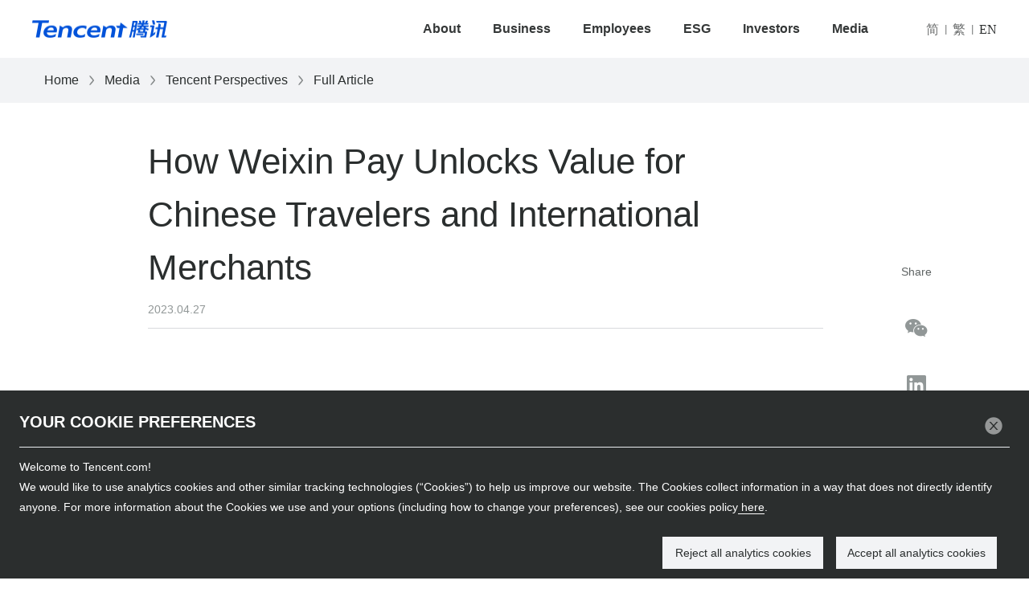

--- FILE ---
content_type: text/html; charset=UTF-8
request_url: https://www.tencent.com/en-us/articles/2201572.html
body_size: 10416
content:
<!DOCTYPE html>
<html lang="en-US">
<head>
  <meta http-equiv="Content-Type" content="text/html; charset=utf-8" />
      <title>How Weixin Pay Unlocks Value for Chinese Travelers and International Merchants - Tencent 腾讯</title>
    <meta name="keywords" content="腾讯，腾讯集团，腾讯官网，微信，QQ，腾讯游戏，腾讯云，Tencent, Tencent Games, WeChat, Tencent Cloud" />
  <meta name="description" content="腾讯于1998年11月成立，是一家互联网公司，通过技术丰富互联网用户的生活，助力企业数字化升级。我们的使命是“用户为本 科技向善”。Founded in 1998, Tencent is an Internet-based platform company using technology to enrich the lives of Internet users and assist the digital upgrade of enterprises. Our mission is &quot;Value for Users, Tech for Good&quot;." />
  <meta name="viewport" content="width=device-width, initial-scale=1.0, user-scalable=0, minimum-scale=1.0, maximum-scale=1.0" />
  <meta name="format-detection" content="telephone=no" />
  <meta http-equiv="X-UA-Compatible" content="IE=Edge">

  <script>
    window.windowLoadList = [];
    window.windowLoad = function (call){
      windowLoadList.push(call);
    }

    var _locale = 'en-us';
  </script>
  <!-- Google Tag Manager -->
  <script>(function(w,d,s,l,i){w[l]=w[l]||[];w[l].push({'gtm.start':
        new Date().getTime(),event:'gtm.js'});var f=d.getElementsByTagName(s)[0],
      j=d.createElement(s),dl=l!='dataLayer'?'&l='+l:'';j.async=true;j.src=
      'https://www.googletagmanager.com/gtm.js?id='+i+dl;f.parentNode.insertBefore(j,f);
    })(window,document,'script','dataLayer','GTM-TQP47XHV');</script>
  <!-- End Google Tag Manager -->
  <script src="https://js.aq.qq.com/js/aq_common.js"></script>
  <script type="text/javascript" src="/js/jquery.min.js"></script>
  <script type="text/javascript" src="/js/js.js"></script>
  <script type="text/javascript" src="/js/js-2.js"></script>
  <script type="text/javascript" src="/js/swiper.min.js"></script>
  <script type="text/javascript" src="/js/qrcode.js"></script>
  <script type="text/javascript" src="/js/tencent.js"></script>
  <script type="text/javascript" src="/js/imgsize.js" ></script>
  <script type="text/javascript" src="/js/yearpicker.js"></script>
  <script type="text/javascript" src="/js/jquery-throttle-debounce.js"></script>

  <script src="https://cdn-go.cn/aegis/aegis-sdk/latest/aegis.min.js"></script>
  <script>
    const aegis = new Aegis({
      id: 'okypvhbvZrwvRnEg8o', // 上报 id
      uin: 'xxx', // 用户唯一 ID（可选）
      reportApiSpeed: true, // 接口测速
      reportAssetSpeed: true, // 静态资源测速
      spa: true, // spa 应用页面跳转的时候开启 pv 计算
    });
  </script>
  <link rel="stylesheet" type="text/css" href="/css/base.css"/>
  <link rel="stylesheet" type="text/css" href="/css/base-2.css"/>
  <link rel="stylesheet" type="text/css" href="/css/index.css"/>
  <link rel="stylesheet" type="text/css" href="/css/ten-search.css"/>

  <link rel="stylesheet" href="/css/yearpicker.css" type="text/css">

        <meta property="og:image" content="https://static.www.tencent.com/uploads/2023/04/26/43af63d05f1d813844d25f55079d48ef.png!article.cover" />
    <meta property="og:title" content="How Weixin Pay Unlocks Value for Chinese Travelers and International Merchants" />
  <meta property="og:description" content="We recently sat down with Freedom Li to talk about how the payment app connects international merchants with Chinese consumers, creating value for both." />
  <meta name="twitter:title" content="How Weixin Pay Unlocks Value for Chinese Travelers and International Merchants" />
</head>
<body>
<!-- Google Tag Manager (noscript) -->
<noscript><iframe src="https://www.googletagmanager.com/ns.html?id=GTM-TQP47XHV"
                  height="0" width="0" style="display:none;visibility:hidden"></iframe></noscript>
<!-- End Google Tag Manager (noscript) -->
<div class="wrap">
  <!-- 页头区域 -->
  <div class="wrap_head  head_white ">
    <!-- 点击搜索icon 添加类名 search_area_show 隐藏菜单，显示输入框 -->
    <!-- 添加类名 submenu_show 显示子菜单 -->

    <div class="head_con">
      <a class="logo" href="https://www.tencent.com/en-us/index.html"><h1 style="margin-top: 0">Tencent腾讯</h1></a>
      <ul class="menu_list">
        <li class="menu_item">
          <a class="txt" href="https://www.tencent.com/en-us/about.html">About</a>
          <ul class="sub_list">
            <li><a href="https://www.tencent.com/en-us/about.html#about-con-1">About Us</a></li>
            <li><a href="https://www.tencent.com/en-us/about.html#about-con-2">Vision & Mission</a></li>
            <li><a href="https://www.tencent.com/en-us/about.html#about-con-3">Milestones</a></li>
            <li><a href="https://www.tencent.com/en-us/about.html#about-con-4">Company Structure</a></li>
            <li><a href="https://www.tencent.com/en-us/about.html#about-con-5">Management Team</a></li>
            <li><a href="https://www.tencent.com/en-us/investors/board-members.html">Board Members</a></li>
            <li><a href="https://www.tencent.com/en-us/about.html#about-con-6">Our Culture</a></li>
            <li><a href="https://www.tencent.com/en-us/about.html#about-con-7">Our Offices</a></li>
          </ul>
        </li>
        <li class="menu_item">
          <a class="txt" href="https://www.tencent.com/en-us/business.html">Business</a>
          <ul class="sub_list">
            <li><a href="https://www.tencent.com/en-us/business.html">Consumers</a></li>
            <li><a href="https://www.tencent.com/en-us/business.html?page-active=to-b">Enterprises</a></li>
            <li><a href="https://www.tencent.com/en-us/business.html?page-active=innovation">Innovation</a></li>

          </ul>
        </li>
        <li class="menu_item">
          <a class="txt" href="https://www.tencent.com/en-us/employees.html">Employees</a>
          <ul class="sub_list">
            <li><a href="https://www.tencent.com/en-us/employees.html#staff-con-1">Talent Development</a></li>
            <li><a href="https://www.tencent.com/en-us/employees.html#staff-con-2">Tencent Academy</a></li>
            <li><a href="https://www.tencent.com/en-us/employees.html#staff-con-3">Work Environment</a></li>
            <li><a href="https://www.tencent.com/en-us/employees.html#staff-con-4">Employee Activities</a></li>
          </ul>
        </li>
        <li class="menu_item">
          <a class="txt" href="https://www.tencent.com/en-us/esg.html">ESG</a>
          <ul class="sub_list">
            <li><a href="https://www.tencent.com/en-us/esg.html#respon-con-1">Environment</a></li>
            <li><a href="https://www.tencent.com/en-us/esg.html#respon-con-2">Social</a></li>
            <li><a href="https://www.tencent.com/en-us/esg.html#respon-con-3">Governance</a></li>
            <li><a href="https://www.tencent.com/en-us/esg.html#respon-con-6">ESG Rating</a></li>
            <li><a href="https://www.tencent.com/en-us/esg.html#respon-con-7">Reports</a></li>
          </ul>
        </li>
        <li class="menu_item">
          <a class="txt" href="https://www.tencent.com/en-us/investors.html">Investors</a>
          <ul class="sub_list">
            <li><a href="https://www.tencent.com/en-us/investors.html#investors-con-1">Quarterly Results & Investor News</a></li>
            <li><a href="https://www.tencent.com/en-us/investors.html#investors-con-2">Announcements & Financial Reports</a></li>
            <li><a href="https://www.tencent.com/en-us/investors.html#investors-con-3">Conference Calls & Investor Calendar</a></li>
            <li><a href="https://www.tencent.com/en-us/investors.html#investors-con-4">Investor Kit</a></li>
            <li><a href="https://www.tencent.com/en-us/investors.html#investors-con-5">Equity & Bond Information</a></li>
            <li><a href="https://www.tencent.com/en-us/investors.html#investors-con-6">Environment, Social and Governance</a></li>
            <li><a href="https://www.tencent.com/en-us/investors.html#investors-con-7">Shareholder Information</a></li>
          </ul>
        </li>
        <li class="menu_item">
          <a class="txt" href="https://www.tencent.com/en-us/media.html">Media</a>
          <ul class="sub_list">
            <li><a href="https://www.tencent.com/en-us/media/news.html?type=media">Corporate News</a></li>
            <li><a href="https://www.tencent.com/en-us/media/news.html?type=financial">Financial Releases</a></li>
            <li><a href="https://www.tencent.com/en-us/media/perspective.html">Tencent Perspectives</a></li>
            <li><a href="https://www.tencent.com/en-us/media/library.html">Media Library</a></li>
          </ul>
        </li>

        <li class="menu_item menu_item_lan">
                                <a class="cn" lang="zh-cn">简体</a>                                    <i class="s_line">|</i>                                  <a class="hk" lang="zh-hk">繁体</a>                        <i class="s_line">|</i>                                              <a class="en" lang="en-us">English</a>                              </li>

      </ul>
      <!--<div class="search_area">
        <a href="##" class="search_icon"></a>
        <input type="text" class="ipt_search" value="" placeholder="请输入您想搜索的关键字" />
      </div>-->
      <div class="lang_area">
                          <a class="lang_ch current" lang="zh-cn">简</a>                              <i class="s_line">|</i>                            <a class="lang_hk" lang="zh-hk">繁</a>                    <i class="s_line">|</i>                                      <a class="lang_en" lang="en-us">EN</a>                        </div>
    </div>
    <div class="icon_menu">
      <a class="i_menu"></a>
      <a class="i_close"></a>
    </div>
    <div class="bg_hover"></div>
  </div>
  <!-- 页头区域 -->

  <div class="header-seat"></div>
  <div class="null_content"><!-- 内容区域 -->
<link rel="stylesheet" type="text/css" href="/css/articles_2.css"/>
<div class="f">
    <div class="crumbs-1">
        <div class="f-content">
          <a href="https://www.tencent.com/en-us/index.html">Home</a><img src="/img/level-3-page/df4s4.png"/>
                      <a href="https://www.tencent.com/en-us/media.html">Media</a><img src="/img/level-3-page/df4s4.png"/>
            <a href="https://www.tencent.com/en-us/media/perspective.html">Tencent Perspectives</a>
            <img src="/img/level-3-page/df4s4.png"/>
                    <a href="#">Full Article</a>
        </div>
    </div>
    <div class="page-main">
        <div class="f-content">

            <div class="page-content">
              <article>
                <div class="title-3">
                    <h1 class="main">How Weixin Pay Unlocks Value for Chinese Travelers and International Merchants</h1>
                    <div class="date">2023.04.27</div>
                </div>
                <div class="data">





                                      <div class="text color-1"><p><p style="text-align: center;"><iframe width="560" height="315" src="https://www.youtube.com/embed/UFz_6vie_2s" title="YouTube video player" frameborder="0" allow="accelerometer; autoplay; clipboard-write; encrypted-media; gyroscope; picture-in-picture; web-share" allowfullscreen="allowfullscreen"></iframe></p>
<p style="text-align: left;"><span style="font-size: 12pt;"><span lang="EN-US">As China&rsquo;s outbound travel market picks up, merchants in major tourist cities are readying to welcome Chinese tourists and making sure that their payment methods are not stuck in the past.</span><span lang="EN-US"><o:p></o:p></span></span></p>
<p style="text-align: left;"><span style="font-size: 12pt;"><span lang="EN-US">We recently sat down with Freedom Li, President of Weixin Pay International Business, to talk about how the payment method connects international merchants with Chinese consumers, creating value for both.</span></span></p>
<p style="text-align: center;"><span style="font-family: -apple-system, BlinkMacSystemFont, 'Segoe UI', Roboto, Oxygen, Ubuntu, Cantarell, 'Open Sans', 'Helvetica Neue', sans-serif; font-size: 12pt; text-align: center;"></span><img src="https://static.www.tencent.com/uploads/2023/04/26/43af63d05f1d813844d25f55079d48ef.png" width="1800" height="1123" alt="" style="font-family: -apple-system, BlinkMacSystemFont, 'Segoe UI', Roboto, Oxygen, Ubuntu, Cantarell, 'Open Sans', 'Helvetica Neue', sans-serif; font-size: 16px;" /><em><span style="font-size: 12pt;"><span style="font-family: -apple-system, BlinkMacSystemFont, 'Segoe UI', Roboto, Oxygen, Ubuntu, Cantarell, 'Open Sans', 'Helvetica Neue', sans-serif;">Freedom Li, President of Weixin Pay International Business.</span></span></em></p>
<p style="text-align: left;"><span style="font-size: 12pt;"><strong><span lang="EN-US">Q: How have consumption and payment patterns changed in Chinese Mainland?</span></strong><span lang="EN-US"><o:p></o:p></span></span></p>
<p style="text-align: left;"><span style="font-size: 12pt;"><strong><span lang="EN-US">A:</span></strong><span lang="EN-US"><strong> </strong>China has undergone significant economic development in recent decades. As the economy has grown, people&rsquo;s consumption and payment habits have changed, with technology being a major driver.</span><span lang="EN-US"><o:p></o:p></span></span></p>
<p style="text-align: left;"><span style="font-size: 12pt;">Due to their convenience, mobile payments have been widely used for a wide range of goods and services, including groceries, travel, and entertainment. Mobile payments have facilitated changes in consumer behaviour, making it easier for them to access services such as transport and food delivery.</span></p>
<p style="text-align: left;"><span style="font-size: 12pt;"><span lang="EN-US">The high penetration rate of smartphones worldwide has contributed to the popularity of mobile payments, along with low transaction costs for merchants and the convenience, speed, and safety it provides for them and consumers.</span><span lang="EN-US"><o:p></o:p></span></span></p>
<p style="text-align: left;"><span style="font-size: 12pt;"><strong><span lang="EN-US">Q: What are the advantages of Weixin Pay for domestic and overseas merchants?</span></strong><span lang="EN-US"><o:p></o:p></span></span></p>
<p style="text-align: left;"><span style="font-size: 12pt;"><strong><span lang="EN-US">A:</span></strong><span lang="EN-US"><strong> </strong>Weixin Pay supports overseas payment for outbound Chinese travelers, which benefits local economies. Weixin Pay has expanded its coverage to 69 countries and regions worldwide, and boasts over 1,000 overseas partners, connecting more than 4 million foreign merchants.</span><span lang="EN-US"><o:p></o:p></span></span></p>
<p style="text-align: left;"><span style="font-size: 12pt;"><span lang="EN-US">Weixin Pay is more than just a payment service. Its ecosystem could effectively enhance the operation efficiency of merchants. For example, the &ldquo;scan-to-order&rdquo; function could provide a more efficient and convenient ordering process for both customers and restaurants. And the &ldquo;private domain traffic&rdquo; brought by the Weixin ecosystem can help merchants to establish a direct and loyal customer base, leading to increased sales and brand awareness.</span><span lang="EN-US"><o:p></o:p></span></span></p>
<p style="text-align: left;"><span style="font-size: 12pt;"><span lang="EN-US">At heart, Weixin is a social media and communication platform, but it has expanded to include features such as Mini Programs and Official Accounts, which can significantly benefit small and medium-sized enterprises (SMEs) and encourage innovation. Integrating Mini programs across industries will accelerate merchants capability to digitize, save costs and increase revenue.</span><span lang="EN-US"><o:p></o:p></span></span></p>
<p style="text-align: left;"><span style="font-size: 12pt;"><span lang="EN-US">We are highly committed to understanding the needs of merchants and helping them integrate digital payment systems into their businesses.</span><span lang="EN-US"><o:p></o:p></span></span></p>
<p style="text-align: left;"><span style="font-size: 12pt;"><strong><span lang="EN-US">Q: What are the advantages for travelers?</span></strong><span lang="EN-US"><o:p></o:p></span></span></p>
<p style="text-align: left;"><span style="font-size: 12pt;"><strong><span lang="EN-US">A:</span></strong><span lang="EN-US"><strong> </strong>The past three years have been challenging for global tourism and travel. Despite this, our focus has been on improving user experiences by building the foundation and capability of Weixin Pay overseas. We work with merchants to make services such as retail as convenient as possible for Chinese travelers, students, and residents abroad.</span><span lang="EN-US"><o:p></o:p></span></span></p>
<p style="text-align: left;"><span style="font-size: 12pt;"><span lang="EN-US">Weixin Pay also supports settlement transactions in 26 currencies, giving Chinese travelers the option to pay in local currencies when abroad. In addition to paying for services and products, consumers can participate in promotional activities, redeem coupons and discounts, and pay using points.</span><span lang="EN-US"><o:p></o:p></span></span></p>
<p style="text-align: left;"><span style="font-size: 12pt;">We are constantly looking at ways to make it easier for Chinese travelers to use Weixin Pay globally and expand its coverage. Our goal is to continue providing a seamless, low-cost and consistent payment experience for merchants and consumers, no matter where they are.</span></div>
                </div>

                              </article>
            </div>

          <div class="share">
  <a href="#">Share</a>
	<a href="#" target="_blank" class="wx"><i class="icon icon_wx"></i><div id="qrcode"></div></a>
	<a href="#" target="_blank" class="in"><i class="icon icon_in"></i></a>
	<a href="#" target="_blank" class="xl"><i class="icon icon_xl"></i></a>
	<a target="_blank" class="lz"><i class="icon icon_lz"></i></a>
	<a href="#" target="_blank" class="email"><i class="icon icon_mail"></i></a>
</div>
<div class="both"></div>

<script type="text/javascript" src="/js/clipboard.min.js"></script>
<script type="text/javascript" src="/js/qrcode.js"></script>
<script>
  $(function(){
    $('iframe').each(function(index, iframe) {
      $(iframe).height($(iframe).width() / 1.77)
    });

    var shareTitle = document.title; //分享标题
    var sharePicUrl = '' // 分享的图片 PHP输出 _coverImage
    var shareUrl = window.location.href;
    var mainTitle = $('.title-3 .main').text();
    var contentText = $('.text p').eq(0).text();
    var urlBj = '';
    if(window.location.href.split('?').length>=2){
      urlBj = '&';
    }else{
      urlBj = '?';
    }

    // 分享到微博
    $('.share .xl').attr('href','https://service.weibo.com/share/share.php?url='+shareUrl+urlBj+'ADTAG=weibo'+'&title='+shareTitle+'&pic='+sharePicUrl);

    // 分享到领英
    $('.share .in').attr('href','https://www.linkedin.com/shareArticle?url='+shareUrl+urlBj+'ADTAG=linkin'+'&title='+shareTitle+'&summary=&source=Tencent');

    // 分享到邮箱
    $('.share .email').attr('href','mailto:?subject='+mainTitle+'&body='+contentText+'%0A'+shareUrl);



    // 复制到剪贴板
    var clipboard = new Clipboard('.lz', {
      text: function() {
        return shareUrl;
      }
    });
    clipboard.on('success', function(e) {
      alert('网址复制到剪贴板成功');
    });
    clipboard.on('error', function(e) {
      alert('网址复制到剪贴板失败');
    });

    var qrcode = new QRCode(document.getElementById("qrcode"), {
      width : 100,//设置宽高
      height : 100,
      colorDark : '#000000',
      colorLight : '#ffffff',
    });
    qrcode.makeCode(shareUrl+urlBj+'ADTAG=wechat');




  });
</script>
        </div>
    </div>
</div>

</div>

<!-- 页脚区域 -->
<div class="wrap_footer">
  <div class="footer_con">
    <div class="focus_us">
      <h3 class="tit">Follow Us</h3>
      <ul class="focus_list">
        <li>
          <a href="#" class="wechat-btn">
            <i class="icon i_wechat"></i>
            <img class="wechat-code" src="/img/index/wechat-code.jpg" alt="img" />
          </a>
        </li>
        <li>
          <a href="https://weibo.com/tencent" target="_blank">
            <i class="icon i_weibo"></i>
          </a>
        </li>
        <li>
          <a href="https://twitter.com/TencentGlobal" target="_blank">
            <i class="icon i_twitter"></i>
          </a>
        </li>
        <li>
          <a href="https://www.linkedin.com/company/tencent/" target="_blank">
            <i class="icon i_in"></i>
          </a>
        </li>
        <li>
          <a href="https://www.youtube.com/@TencentGlobal" target="_blank">
            <i class="icon i_you"></i>
          </a>
        </li>
      </ul>
    </div>

    <div class="join_us">
      <!-- 添加类名 sublist_show 显示子菜单 -->
      <div class="tit_area">
        <h3 class="tit">Join Us</h3>
        <i class="icon icon_arrow"></i>
      </div>
      <ul class="join_list">
        <li>
          <a target="_blank" href="https://careers.tencent.com/">Tencent Careers</a>
        </li>
        <li>
          <a target="_blank" href="https://join.qq.com/">Campus Recruitment</a>
        </li>
        <li>
          <a target="_blank" href="https://careers.tencent.com/en-us/home.html">Global Recruitment</a>
        </li>
      </ul>
    </div>

    <div class="contact_us">
      <div class="tit_area">
        <h3 class="tit">Contact Us</h3>
        <i class="icon icon_arrow"></i>
      </div>
      <ul class="contact_list">
        <li>
          <a target="_blank" href="https://www.tencent.com/en-us/customer-service.html">Customer Services</a>
        </li>
        <li>
          <a target="_blank" href="https://www.tencent.com/en-us/partnership.html">Partnership</a>
        </li>
        <li>
          <a target="_blank" href="https://spd.tencent.com/portal">Procurement</a>
        </li>
        <li>
          <a target="_blank" href="https://www.tencent.com/en-us/compliance.html">Compliance</a>
        </li>
		<li>
			<a target="_blank" href="https://www.tencent.com/en-us/enquiry.html">Media & Investors</a>
		</li>
      </ul>
    </div>

    <div class="legal_info">
      <div class="tit_area">
        <h3 class="tit">Legal Information</h3>
        <i class="icon icon_arrow"></i>
      </div>
      <ul class="legal_list">
        <li>
          <a target="_blank" href="https://www.tencent.com/en-us/service-agreement.html">Service Agreement</a>
        </li>
        <li>
          <a target="_blank" href="https://www.tencent.com/en-us/privacy-policy.html">Privacy Policy</a>
        </li>



      </ul>
    </div>

    <div class="logo_tencent">
      <img src="/img/index/tencent_logo.png" alt="Tencent腾讯" />
    </div>

    <div class="footer_area">
      <ul class="links">
        <li>
          <a target="_blank" href="https://www.tencent.com/en-us/statement.html">Legal Statement</a>
        </li>
        <li>
          <a target="_blank" href="https://www.tencent.com/en-us/integrity-policy.html">Integrity Policy</a>
        </li>
        <li>
          <a target="_blank" href="https://www.tencent.com/en-us/sitemap.html">Site Map</a>
        </li>
        <li class="num">
          <a href="https://www.qq.com/culture.shtml" target="_blank">粤网文[2023]2882-203号</a>
        </li>
        <li class="num">
          <a href="https://beian.miit.gov.cn/" target="_blank">粤B2-20090059-1</a>
        </li>
        <li class="num">
          <a href="http://www.beian.gov.cn/portal/registerSystemInfo?recordcode=44030502008569" target="_blank">粤公网安备 44030502008569号</a>
        </li>
      </ul>
		<p class="copyright">
      <a href="https://www.qq.com/culture.shtml" class="flag_num" target="_blank">粤网文[2023]2882-203号</a>
      <a href="https://beian.miit.gov.cn/" class="flag_num" target="_blank">粤B2-20090059-1</a>
      <a class="flag_num" href="http://www.beian.gov.cn/portal/registerSystemInfo?recordcode=44030502008569">粤公网安备 44030502008569号</a>
      Copyright © 1998 - 2026 Tencent. All Rights Reserved.
      <br class="flag_m"/>腾讯公司 版权所有
    </p>

    </div>





    <a class="ten_totop ten_totop--float back_to_top"></a>
  </div>
</div>
<!-- 页脚区域 -->
  <div class="cookie-pop">
    <div class="pop active">
      <div class="title">您的Cookies偏好</div>
      <div class="btn close-btn"></div>
      <div class="content">
        <p class="label">欢迎来到Tencent.com！</p>
        <p class="desc">我们希望使用分析型Cookies和类似技术 (“Cookies”) 来改善我们的网站。
          Cookies收集的信息不会识别您个人。有关我们使用的Cookies的类型以及您的偏好选项（包括如何更改您的偏好设置）的更多信息，请查看此处的<a
            href="https://www.tencent.com/en-us/cookies-policy.html">Cookies政策</a>。</p>
      </div>
      <div class="btn-box">
        <div class="btn accept-btn">接受所有分析型Cookies</div>
        <div class="btn refuse-btn">拒绝所有分析型Cookies</div>
      </div>
    </div>
    <div class="pop">
      <div class="title">您的Cookies偏好</div>
      <div class="btn close-btn"></div>
      <div class="content">
        <p class="label">歡迎來到Tencent.com！</p>
        <p class="desc">我們希望使用分析型Cookies和類似技術 (“Cookies”) 來改善我們的網站。
          Cookies收集的信息不會識別您個人。有關我們使用的Cookies的類型以及您的偏好選項（包括如何更改您的偏好設置）的更多信息，請查看此處的<a
            href="https://www.tencent.com/en-us/cookies-policy.html">Cookies政策</a>。</p>
      </div>
      <div class="btn-box">
        <div class="btn accept-btn">接受所有分析型Cookies</div>
        <div class="btn refuse-btn">拒絕所有分析型Cookies</div>
      </div>
    </div>
    <div class="pop">
      <div class="title">YOUR COOKIE PREFERENCES</div>
      <div class="btn close-btn"></div>
      <div class="content">
        <p class="label">Welcome to Tencent.com!</p>
        <p class="desc">We would like to use analytics cookies and other similar tracking technologies (“Cookies”) to
          help us improve our website. The Cookies collect information in a way that does not directly identify anyone.
          For more information about the Cookies we use and your options (including how to change your preferences), see
          our cookies policy<a href="https://www.tencent.com/en-us/cookies-policy.html"> here</a>.</p>
      </div>
      <div class="btn-box">
        <div class="btn accept-btn">Accept all analytics cookies</div>
        <div class="btn refuse-btn">Reject all analytics cookies</div>
      </div>
    </div>
  </div>
<link rel="stylesheet" type="text/css" href="/css/rem.css"/>
<link rel="stylesheet" type="text/css" href="/css/rem-2.css"/>
<script>
  /* 获取一年后今日的时间戳 */
  var date = new Date();
  var y = date.getFullYear() + 1;
  var m = date.getMonth();
  var d = date.getDate();
  var h = date.getHours();
  var minute = date.getMinutes();
  var s = date.getSeconds();
  var dateStr = y + "-"
    + (m + 1) + "-"
    + d + " "
    + h + ":"
    + minute + ":"
    + s;
  let timestamp = (new Date(dateStr)).getTime();
  // console.log(timestamp);

  if (localStorage.getItem("cookieStatusTime")) {
    if (localStorage.getItem("cookieStatusTime") < Date.parse(new Date())) {
      // console.log('cookie协议到期');
      if (window.location.href.indexOf("cookies-policy") >= 0 || window.location.href.indexOf("cookie-policy") >= 0) {
        console.log('当前是cookie协议页');
      } else {
        $('.cookie-pop').fadeIn();
      }
    } else {
      // console.log('cookie协议没到期');
    }
  }

  if (localStorage.getItem("cookieStatus") == 'false') {

  } else if (localStorage.getItem("cookieStatus") == 'true') {
    // var _mtac = { "performanceMonitor": 1, "senseQuery": 1 };
    // (function () {
    //   var mta = document.createElement("script");
    //   mta.src = "//pingjs.qq.com/h5/stats.js?v2.0.4";
    //   mta.setAttribute("name", "MTAH5");
    //   mta.setAttribute("sid", "500665694");
    //   mta.setAttribute("cid", "500696449");
    //   var s = document.getElementsByTagName("script")[0];
    //   s.parentNode.insertBefore(mta, s);
    // })();
    <!-- Global site tag (gtag.js) - Google Analytics -->
    var ga = document.createElement("script");
    ga.src = "https://www.googletagmanager.com/gtag/js?id=G-DW9MBJC8M8";
    ga.async = 1;
    var s = document.getElementsByTagName("script")[0];
    s.parentNode.insertBefore(ga, s);
    window.dataLayer = window.dataLayer || [];
    function gtag(){dataLayer.push(arguments);}
    gtag('js', new Date());
    gtag('config', 'G-DW9MBJC8M8');

    // <!--Metricool Tracker -->
    // function loadScript (a) {
    //   var b = document.getElementsByTagName('head')[0], c = document.createElement('script')
    //   c.type = 'text/javascript', c.src = 'https://tracker.metricool.com/resources/be.js', c.onreadystatechange = a, c.onload = a, b.appendChild(c)
    // }
    //
    // loadScript(function () {
    //   beTracker.t({ hash: 'cc917e970604fc97c930332506849347' })
    // })

  } else {
    console.log(window.location.href)
    if (window.location.href.indexOf("cookies-policy") >= 0 || window.location.href.indexOf("cookie-policy") >= 0) {
      console.log('当前是cookie协议页');
    } else {
      $('.cookie-pop').fadeIn();
    }
  }

  $('.cookie-pop .btn-box .btn,.cookie-pop .pop .close-btn').on('click', function () {
    if ($(this).hasClass('refuse-btn') || $(this).hasClass('close-btn')) {
      $('.cookie-pop').fadeOut();
      localStorage.setItem("cookieStatus", "false");
      localStorage.setItem("cookieStatusTime", timestamp);
    } else {
      $('.cookie-pop').fadeOut();
      localStorage.setItem("cookieStatus", "true");
      localStorage.setItem("cookieStatusTime", timestamp);
      // var _mtac = { "performanceMonitor": 1, "senseQuery": 1 };
      // (function () {
      //   var mta = document.createElement("script");
      //   mta.src = "//pingjs.qq.com/h5/stats.js?v2.0.4";
      //   mta.setAttribute("name", "MTAH5");
      //   mta.setAttribute("sid", "500665694");
      //   mta.setAttribute("cid", "500696449");
      //   var s = document.getElementsByTagName("script")[0];
      //   s.parentNode.insertBefore(mta, s);
      // })();
      <!-- Global site tag (gtag.js) - Google Analytics -->
      var ga = document.createElement("script");
      ga.src = "https://www.googletagmanager.com/gtag/js?id=G-DW9MBJC8M8";
      ga.async = 1;
      var s = document.getElementsByTagName("script")[0];
      s.parentNode.insertBefore(ga, s);
      window.dataLayer = window.dataLayer || [];
      function gtag(){dataLayer.push(arguments);}
      gtag('js', new Date());
      gtag('config', 'G-DW9MBJC8M8');

      <!--Metricool Tracker -->
      // function loadScript (a) {
      //   var b = document.getElementsByTagName('head')[0], c = document.createElement('script')
      //   c.type = 'text/javascript', c.src = 'https://tracker.metricool.com/resources/be.js', c.onreadystatechange = a, c.onload = a, b.appendChild(c)
      // }
      //
      // loadScript(function () {
      //   beTracker.t({ hash: 'cc917e970604fc97c930332506849347' })
      // })
    }
  })

  let _language = 'zh-cn/';
  let pop_ind = 0;
  const pathName = window.location.pathname;

  if (pathName.indexOf("zh-cn") >= 0){
    // console.log('带zh-cn后缀');
    _language = 'zh-cn/';
  } else if (pathName.indexOf("zh-hk") >= 0){
    // console.log('带zh-hk后缀');
    _language = 'zh-hk/';
  } else if (window.location.pathname.indexOf("en-us") >= 0){
    // console.log('带en-us后缀');
    _language = 'en-us/';
    pop_ind = 2;
  } else{
    // console.log('不带lang后缀');
    handleNoLangPath();
  }
  console.log('handle no lang', _language);
  localStorage.setItem("browserSign", _language);
  function handleNoLangPath() {
    const browserSign =  localStorage.getItem("browserSign");
    if(browserSign){
      _language = browserSign;
      if (_language.split('/')[0] == 'zh-hk') {
        pop_ind = 1;
      } else if (_language.indexOf("zh") >= 0 || _language.indexOf("ZH") >= 0) {
        pop_ind = 0;
      } else {
        pop_ind = 2;
      }
    } else {
      /* 获取浏览器语言 */
      // console.log('浏览器语言: '+navigator.language)
      const lang_nav = navigator.language;
      if (lang_nav == 'zh-HK') {
        _language = 'zh-hk/';
        pop_ind = 1;
      } else if (lang_nav.indexOf("zh") >= 0 || lang_nav.indexOf("ZH") >= 0) {
        _language = 'zh-cn/';
        pop_ind = 0;
      } else {
        _language = 'en-us/';
        pop_ind = 2;
      }
    }
  }
  if (pathName.indexOf(_language.split('/')[0]) < 0) {
    window.location.pathname = window.location.pathname.replace(/^\/(zh\-(cn|hk)|en\-us)?/, '/' + _language);
  }

  $('.lang_area a').removeClass('current');
  $('.wrap').addClass(_language.split('/')[0]);
  $('.lang_area a[lang="' + _language.split('/')[0] + '"]').addClass('current');

  /* 中文/繁体/英文路由状态控制 */
  var host = window.location.host;
  var url = window.location.href;
  $('.lang_area a,.menu_list .menu_item.menu_item_lan a,.lang-ul li a').on('click', function () {
    var targetLocale = $(this).attr('lang');

    if ($(this).attr('lang') != _language.split('/')[0]) {
      localStorage.setItem("browserSign", targetLocale+'/');
      window.location.pathname = window.location.pathname.replace(/^\/(zh\-(cn|hk)|en\-us)?/, '/' + targetLocale);
    }
  })

  $('.cookie-pop .pop').removeClass('active');
  $('.cookie-pop .pop').eq(pop_ind).addClass('active');
</script>

</body>
</html>



--- FILE ---
content_type: text/css
request_url: https://www.tencent.com/css/rem.css
body_size: 16349
content:
/* 响应式 */

/*移动端响应式兼容*/

@media screen and (min-width: 1921px){
	.video1{
		height: auto;
		top: 50%;
		transform:translate(0,-50%);
	}
	.together1 #covid-video{
		height: 780px;
		top: 50%;
		transform:translate(0,-50%);
	}
	.banner_area{
		height: 1040px;
	}
	.banner_bg{
		height: 1040px;
	}
	.culture-box{
		width: 1400px;
		margin: 0 auto;
	}
}

@media screen and (max-width: 1500px){
	.mod-max-con{
		width: auto;
	}
	.business-user .section-item .mod-s-con{
		padding-left: 0;
		width: 100%;
		padding-right: 0;
	}
	.together .section-item .mod-s-con{
		width: 100%;
		padding-right: 50px;
	}

	.resp_area .resp_details{
		width: 30%;/*
		left: auto;
		right: 0;
		margin-left: 0;*/
	}
	.resp_area .resp_details .tit{
		width: 100%;
	}
	.resp_area .resp_details .txt{
		width: 100%;
	}
}

@media screen and (max-width: 1450px){
	.link_area .link_hook{
		width: 100%;
	}
	.link_area .link_tab{
		width: 36%;
	}
	.link_area .link_content{
		width: 64%;
		margin-left: 0;
	}


	.link_area .tab_list .txt{
		margin-top: 5%;
	}

	.develop_area .slide_list{
		height: 700px;
	}
	.develop_area .slide_list li{
		height: 700px;
	}
}

@media screen and (max-width: 1439px){
	/* 首页 */
	.descript_area .txt{
		font-size: 20px;
	}
	.detail_list li p{
		font-size: 26px;
	}
	.link_area .tab_list .tit{
		font-size: 26px;
	}
	.link_area .tab_list .txt{
		font-size: 14px;
	}
	.en-us .link_area .tab_list .list_item_1 .txt{
		top: 60%;
	}
	.en-us .link_area .tab_list li.list_item_2 .txt{
		top: 62%;
	}
	.en-us .link_area .tab_list li.list_item_3 .txt{
		top: 62%;
	}
	.link_area .link_con_list .script .tit{
		font-size: 20px;
	}
	.link_area .link_con_list .script .txt{
		font-size: 14px;
	}
	.resp_area .resp_details .tit{
		font-size: 30px;
	}

	.en-us .menu_list .menu_item{
		margin-left: 40px;
	}

	/* .en-us .link_area .tab_list .icon{
		margin-top: 26.6%;
	}
	.en-us .link_area .tab_list li.list_item_2 .icon{
		margin-top: 24.6%;
	}
	.en-us .link_area .tab_list li.list_item_3 .icon{
		margin-top: 18.8%;
	} */
}

@media screen and (max-width: 1400px){
	.resp_area{
		width: auto;
		margin-left: 20px;
		margin-right: 20px;
		box-sizing: border-box;
	}
}

@media screen and (max-width: 1250px) {
  .head_con{
    width: 96%;
  }
  .mod-con{
		width: 96%;
	}
	.develop_con{
		width: 96%;
	}
  .mod-section-ad .mod-con{
	width: 100%;
	padding: 0 72px;
	box-sizing: border-box;
  }
  .footer_con{
	  width: 96%;
  }
  .business-user .section-item .mess-text,.together .section-item .mess-text{
	  width: 30%;
  }
  .together .section-item .mess-text{
	  padding-right: 64px;
	}
	.digital-ark .section-item .mess-text{
	  padding-right: 20px;
  }
  .business-user .section-item,.together .section-item{
	  padding-left: 5%;
	}
	.digital-ark .section-item{
		padding-left: 0;
	}
  .together .section-item.gray-bg{
	  padding-top: 0px;
	  padding-bottom: 96px;
	}
	.together .section-item .product-box{
		margin-top: 96px;
	}
	.digital-ark .section-item .product-box{
		margin-top: 0px;
	}
  .search-content .tab-ul-box{
	width: auto;
	padding: 0 2% 8px 2%;
  }
  .join_us, .contact_us, .legal_info{
	width: 20%;
  }
  .footer_area .links{
	width: 100%;
	overflow: hidden;
	margin-bottom: 10px;
  }
  .footer_area .copyright{
	width: 100%;
	overflow: hidden;
  }

  	/* 媒体 */
	.perspective-flx .pic{
		width: 45%;
		margin-right: 20px;
	}
	.perspective-flx.big-perspective-flx .pic{
		width: 100%;
		margin-right: 0px;
	}

	.swiper-flx .pic-box .box li{
		width: 100%;
	}
	.address-pic{
		width: 100%;
	}
	.address-pic .bg{
		width: 100%;
	}
	.address-pic .mark{
		width: 56.288%;
		left: 7.505%;
		top: 11.75%;
	}
	.details_con{
		width: 100%;
		padding: 0 24px;
		box-sizing: border-box;
	}
	.detail_list{
		height: 210px;
	}
	.detail_list li{
		width: 32.333333%;
		margin-right: 1.5%;
		height: 210px;
	}

	.link_area .tab_list li .txt{
		margin-top: 6.8%;
	}
	.link_area .tab_list li.list_item_2 .txt{
		margin-top: 0.8%;
	}
	.link_area .tab_list li.list_item_3 .txt{
		margin-top: -4.8%;
	}

	.video-pop .pop-box{
		width: 80%;
		height: 50%;
	}

	.image-pop .pop-box{
		width: 80%;
		height: 70%;
	}
}

@media screen and (max-width: 1220px) {
	.address-box .address-tab .tab-ul-box .mc-right{
		display: block;
	}
}

@media screen and (max-width: 1200px) {
	/* 头部ad图 */
	.mod-section-ad{
		height: 390px;
	}
	.mod-section-ad h2{
		margin-top: 140px;
	}
	.business-user .mod-section-ad h2{
		margin-top: 110px;
	}
	.digital-ark .mod-section-ad h2{
		margin-top: 80px;
	}
	.media .mod-section-ad h2{
		margin-top: 165px;
	}

	.en-us .link_area .tab_list .list_item_1 .txt{
		top: 62%;
	}

	.en-us .link_area .tab_list .icon{
		margin-top: 22%;
	}
	.en-us .link_area .tab_list li.list_item_2 .icon{
		margin-top: 21%;
	}
	.en-us .link_area .tab_list li.list_item_3 .icon {
		margin-top: 14.8%;
	}

	.resp_area .resp_details{
		margin-left: 100px;
	}
}

@media screen and (max-width: 1180px) {
	.culture-box .t-box h3{
		margin-bottom: 30px;
	}
	.resp_area .resp_details{
		margin-left: 120px;
	}
}

@media screen and (max-width: 1160px) {
	/* 学员 */
	.artice-box .text-box{
		width: 40%;
		padding: 3% 42px 42px 5%;
		top: 50%;
		-webkit-transform: translateY(-50%);
	}
	.artice-box .right-box{
		width: 65%;
		padding: 3% 5% 42px 42px;
	}
	.artice-box .text-box .desc{
		width: 100%;
	}

	.ly-flx .r-box .list-box .tab-con-box .con-box .step-box .item .t .title{
		width: 88%;
	}

	/* 简介 */
	.team-box .li{
		width: 33.33333%;
	}

	.mission .line{
		left: 40%;
	}

	.link_area .tab_list .tit{
		font-size: 24px;
	}


	/* 首页 */
	.detail_list li p{
		font-size: 24px;
	}
	.resp_area .resp_details .txt{
		font-size: 16px;
	}

	.develop_area .develop_details .tit{
		font-size: 30px;
	}
	.develop_area .develop_details .txt{
		font-size: 16px;
	}
}

@media screen and (max-width: 1140px) {
	/* 投资者 */
	.investor .notice-flx .r-box{
		width: 50%;
	}

	.ly-flx .r-box{
		width: 50%;
	}
	.stock-flx .stock-r-box .other-box{
		padding: 0;
	}

	.notice-flx .r-box .list-box .year-line{
		display: none;
	}
	.notice-flx .r-box .list-box .year-box .item{
		width: 46%;
		margin-right: 4%;
	}
	.notice-flx .r-box .list-box .year-box .conbox{
		width: 100%;
	}
	.notice-flx .r-box .list-box .year-box .shadow{
		width: 100%;
		height: 100%;
	}
	.investor .ly-flx .r-box .list-box{
		height: auto;
		padding-bottom: 20px;
	}
	.investor .stock-flx .stock-r-box{
		width: 40%;
	}


}

@media screen and (max-width: 1120px) {
	.menu_list .menu_item{
		margin-left: 45px;
	}
	.perspective-flx .list-box .li{
		margin-top: 25px;
	}
  	.perspective-flx .list-box .li .label{
	  font-size: 18px;
	  line-height: 26px;
  	}
  	.perspective-flx .list-box .li .date{
		font-size: 14px;
		line-height: 24px;
		margin-top: 0px;
	}

	.swiper-flx .tab-box .box li{
		padding: 20px 16px 20px 16px;
	}

	.to-c-pop .pop-box{
		width: 80%;
		padding: 2% 3% 4% 3%;
	}

	.en-us .to-c-pop .pop-box{ padding:65px 80px 50px 64px;}


	.en-us .menu_list .menu_item{
		margin-left: 32px;
	}
	.en-us .search_area{
		right: 98px;
	}
	.en-us .menu_list{
		right: 150px;
	}
	.resp_area .resp_details{
		margin-left: 130px;
	}
}

@media screen and (max-width: 1110px) {
	.en-us .link_area .tab_list .icon{
		margin-top: 27%;
	}
	.en-us .link_area .tab_list li.list_item_2 .icon{
		margin-top: 22%;
	}
	.en-us .link_area .tab_list li.list_item_3 .icon {
		margin-top: 15.8%;
	}
}

@media screen and (max-width: 1080px) {
	/* .en-us .link_area .tab_list li.list_item_2.current .txt{
		top: 76%;
	}
	.en-us .link_area .tab_list li.list_item_2.current .icon{
		margin-top: 32%;
	} */
}

@media screen and (max-width: 1076px) {
	.en-us .link_area .tab_list li.list_item_2.current .txt{
		top: 76%;
	}
	.en-us .link_area .tab_list li.list_item_2.current .icon{
		margin-top: 32%;
	}
}

@media screen and (max-width: 1060px) {
	.tool-flx .item-box{
		width: 18.4%;
		margin-right: 2%;
	}
}

@media screen and (max-width: 1050px) {
  .menu_list .menu_item{
    margin-left: 40px;
  }
  .ser-box{
    width: 920px;
    box-sizing: border-box;
  }

  .business-user .section-item .product-box .box .logo-pic img,.together .section-item .product-box .box .logo-pic img{
	width: 70px;
  }
  .business-user .section-item .product-box .box .name,.together .section-item .product-box .box .name{
	font-size: 17px;
  }
  .business-user .section-item .product-box .box .desc,.together .section-item .product-box .box .desc{
	font-size: 12px;
  }

  .contact-us-box .mess-box .bbox{
		width: 100%;
	}
	.contact-us-box .mess-box .bbox .er-code{
		position: static;
		left: 0;
		top: 0;
		margin-top: 4px;
	}
	.perspective-flx .list-box .li{
		margin-top: 25px;
	}
	.perspective-flx .list-box .li .label{
		font-size: 18px;
		line-height: 26px;
	}
	.perspective-flx .list-box .li .date{
		font-size: 14px;
		line-height: 24px;
		margin-top: 0px;
	}
  .business .mod-tab-container{
    height: 49px;
  }
  .business .mod-tab .clearfix{
    height: 49px;
  }
  .business .mod-tab-container .mod-tab{
    height: 48px;
  }
	.mod-tab-nt  .mod-con,.brief .mod-tab .clearfix{
		position: relative;
		overflow-x: hidden;
		overflow-y: hidden;
		height: 41px;
		padding-bottom: 0;
	}
	.mod-tab .clearfix ul{
		height: 41px;
	}
	.mod-tab .mc-left,.mod-tab .mc-right{
		height: 41px;
	}
	.business .mod-tab .clearfix ul{
		height: 48px;
	}
	.mod-tab-nt li a,.brief .mod-tab li a{
		padding: 10px 0;
		line-height: 21px;
		font-size: 14px;
		height: auto;
	}
	.business .mod-tab li a{
		padding: 0 0;
		height: 48px;
		line-height: 48px;
	}
	.brief-text-box .desc{
		width: 100%;
	}

	.link_area .tab_list li .txt{
		margin-top: 9%;
	}
	.link_area .tab_list li.list_item_2 .txt{
		margin-top: 2%;
	}
	.link_area .tab_list li.list_item_3 .txt{
		margin-top: -3%;
	}
	.link_area .tab_list li .icon{
		margin-top: 18.2%;
	}
	.link_area .tab_list li.list_item_2 .icon{
		margin-top: 14%;
	}
	.link_area .tab_list li.list_item_3 .icon{
		margin-top: 7.5%;
	}

	.en-us .link_area .tab_list .icon{
		margin-top: 29%;
	}
	.en-us .link_area .tab_list li.list_item_2.current .icon{
		margin-top: 34%;
	}
	.en-us .link_area .tab_list li.list_item_3 .icon {
		margin-top: 18.8%;
	}

	.resp_area .resp_details{
		margin-left: 150px;
	}
	.resp_area .resp_details .tit{ white-space:normal;}

	.digital-box .mess-box{
		top: 16%;
	}
}

@media screen and (max-width: 1000px) {
	.business-user .section-item .product-box .box{
		width: 33.33333333%;
	}
	.en-us .link_area .tab_list .txt{
		display: none;
	}
	.en-us .link_area .tab_list .icon{
		display: none;
	}
	.together-box .mess-box{
		top: 16%;
		left: 50px;
	}
}

@media screen and (max-width: 970px) {
	.resp_area .resp_details{
		width: 100%;
		position: relative;
		top: 0;
		left: 0;
		padding: 5% 16%;
		box-sizing: border-box;
	}
	.resp_area .public_welfare{
		width: 100%;
		position: relative;
		top: 0;
		left: 0;
	}
	.resp_area{
		height: auto;
	}
	.resp_area .slide_area{
		position: relative;
		margin: 0 auto;
	}
}

@media screen and (max-width: 960px) {
  .menu_list .menu_item{
    margin-left: 35px;
  }
  .ser-box{
    width: 100%;
  }
  .menu_list{
    right: 150px;
  }
  .search_area{
    right: 100px;
  }
  .link-box .mess{
	top: 20%;
	left: 40px;
  }
  .medis-mess-box .con-tab-box .con-tab-mod .look-all .label{
	  margin-top: 20px;
  }

  .perspective-flx .pic{
		width: 50%;
		margin-right: 20px;
	}
	.perspective-flx.big-perspective-flx .pic{
		width: 100%;
	}

	.address-box .address-tab .tab-ul{
		padding: 0 5%;
	}
	.mission .text-bg{
		width: 100%;
		left: 0;
	}
	.mission .r-mess:before{
		left: -5%;
	}
	.address-box .address-tab .labels{
		padding-left:5%;
		padding-right:5%;
	}


	.en-us .menu_list .menu_item{
		margin-left: 15px;
	}

}

@media screen and (max-width: 920px) {
	.culture-wrap{
		padding-left: 0;
		padding-bottom: 72px;
	}
	.culture-box .t-box .pic{
		width: 100%;
		padding-left: 0;
		float: left;
	}
	.culture-box .t-box .mess-box{
		width: 100%;
		float: left;
		padding: 0 24px;
		box-sizing: border-box;
	}
	.culture-box .b-box{
		padding-left:0px;
		padding-right:24px;
		box-sizing: border-box;
	}
	.culture-box .t-box .pic{
		min-height: auto;
	}
	.culture-box .t-box .pic img{
		width: 100%;
		position: relative;
		left: 0;
		top: 0;
		-webkit-transform: translate(0,0);
		margin-top: -20%;
	}
	.culture-box .t-box{
		min-height: auto;
	}

}
@media screen and (max-width: 900px) {
	.link_area{
		height: 600px;
	}
	.link_area .link_hook{
		height: 100%;
	}
	.link_area .link_content{
		height: 100%;
	}
	.link_area .link_con_list .script .tit{
		margin-top: 89px;
	}

	.link_area .tab_list li .tit{
		margin-left: -25%;
	}
	.link_area .tab_list li .txt{
		margin-left: -25%;
	}
	.link_area .tab_list li .icon{
		margin-left: -25%;
	}
	.link_area .tab_list li .tit{
		font-size: 20px;
	}
	.link_area .tab_list li.list_item_2 .icon{
		margin-top: 13%;
	}
	.link_area .tab_list li.list_item_3 .icon{
		margin-top: 7.8%;
	}

	.detail_list li p{
		font-size: 20px;
	}
	.resp_area .resp_details .tit{
		font-size: 24px;
	}
	.resp_area .resp_details .txt{
		font-size: 14px;
	}
	.develop_area .develop_details .tit{
		font-size: 24px;
	}
	.develop_area .develop_details .txt{
		font-size: 14px;
	}
	.resp_area .slide_list li .tit{
		font-size: 20px;
	}
	.resp_area .slide_list li .txt{
		font-size: 14px;
	}

	.digital-box .mess-box{
		top: 12%;
	}
}

@media screen and (max-width: 860px) {
	.ly-flx .l-box .list-box .title{
		padding: 0 25px;
	}
	.ly-flx .l-box .list-box .item{
		padding: 0 25px;
	}
	.ly-flx .r-box .list-box .tab-con-box .con-box .step-box .item{
		padding-right: 25px;
	}

	.ly-flx .l-box .list-box .item .label{
		font-size: 14px;
		line-height: 20px;
	}
	.ly-flx .l-box .list-box .item .val .tel-mess li{
		font-size: 14px;
		line-height: 20px;
	}
	.ly-flx .l-box .list-box .item .val .hy-phone{
		font-size: 14px;
		line-height: 20px;
	}
	.ly-flx .l-box .list-box .item .val .play-icon img{
		margin-top: 0px;
	}
	.new-mod-flx .list-box .list .mess{
		width: 88%;
	}
	.new-mod-flx .b-box{
		padding-right: 25px;
	}

	.en-us .menu_list .menu_item{
		margin-left: 10px;
	}
}

@media screen and (max-width: 820px) {
  .menu_list .menu_item{
    margin-left: 25px;
  }
  .submenu_show.search_area_show .search_area,.head_white.search_area_show .search_area{
    width: 50%;
  }
  .mod-con{
    width: auto;
    margin: 0 12px;
  }
  .search-content .tab-ul-box{
	width: auto;
	padding-left: 20px;
	padding-right: 20px;
	}

	.link_area .tab_list li .icon{
		margin-top: 22.8%;
	}

  /* cookie 弹窗 */
  /*.cookie-pop .pop{*/
  /*  margin: 0 12px;*/
  /*  width: auto;*/
  /*  padding: 0 28px;*/
  /*  left: auto;*/
  /*  top: 50%;*/
  /*  -webkit-transform: translate(0,-50%);*/
  /*  padding-bottom: 37px;*/
  /*}*/
  .cookie-pop .pop .title{
    margin-top: 16px;
    padding-right: 16%;
    box-sizing: border-box;
  }
  .cookie-pop .pop .close-btn{
    width: 30px;
    height: 30px;
    background-size: 30px 30px;
    right: 28px;
    top: 28px;
  }
  .cookie-pop .pop .title{
    font-size: 16px;
    line-height: 32px;
    padding-bottom: 12px;
  }
  .cookie-pop .pop .content{
    padding-top: 12px;
    margin-bottom: 20px;
  }
  .cookie-pop .pop .btn-box{
    width: 100%;
  }
  .cookie-pop .pop .btn-box .btn{
    width: 30%;
    float: left;
    margin-bottom: 12px;
  }
  .cookie-pop .pop .btn-box .btn:last-child{
    margin-bottom: 0;
  }
}

@media screen and (max-width: 768px) {
	/*页头*/
	.wrap{ overflow:hidden;}
  .head_con{ width: 100%; height:56px; z-index: 99;  }
  .wrap_head{
    height: 56px;
	}
	.header-seat{
		padding-bottom: 56px;
	}
	.head_con .logo{ display:block; height: 18px; width: 137px; position: absolute; left: 50%; top: 19px; margin-left: -68px;}
	.head_con .logo h1{ display:block; height: 18px; width: 137px; background: url( ../img/mobile/menu_logo.png) no-repeat 0 0; background-size: contain;}
  .head_white .logo h1{ background-image: url(../img/index/menu_logo_hover.png);}
	.search_area{ height: 30px; width: 30px; position:absolute; right: 11px; top: 11px; border:1px solid rgba(255,255,255,0); overflow-x: hidden;}
	.en-us .search_area{
		right: 11px;
	}
	.search_area .search_icon{display: block; height: 17px; width: 17px; background:url(../img/mobile/icon_search.png) no-repeat 0 0; position:absolute; left: 6px; top: 8px; background-size: contain;}
	.search_area_show .search_area{ width:338px; right: 18px; background: #000;}
	.search_area_show .search_area .ipt_search{ height: 30px; line-height: 30px; left: 26px;right:26px; font-size: 14px; width: auto;}

	.submenu_show.search_area_show .search_area,.head_white.search_area_show .search_area{
    width: auto;
    left: 20px;
    right: 20px;
  }
	.icon_menu{ display:block; height:20px; width: 20px; position: absolute; left:21px; top: 18px; z-index: 99; }
	.icon_menu .i_menu{ display:block; height:14px; width: 15px; background: url( ../img/mobile/icon_menu.png) no-repeat 0 0; background-size: contain; position: absolute; left:0px; top: 0px; z-index: 2; }

	.icon_menu .i_menu{
    margin-top: 4px;
	}
	.head_white .icon_menu .i_menu{
		background: url(../img/mobile/icon_menu_hover.png) no-repeat center;
		background-size: 100% 100%;
		width: 20px;
		height: 20px;
		margin-top: 0;
	}

  .icon_menu .i_close{ display:none; height:14px; width: 15px; background: url( ../img/mobile/icon_menu_close.png) no-repeat 0 0; background-size: contain; position: fixed; left:21px; top: 21px; z-index: 4; }
	.menu_list{ display: block; position: fixed; background: #fff; width:260px;  height:100%; right: 0px; left: 0px; padding-top: 90px; z-index: 3; transform: translate(-260px,0); opacity: 0.8; transition: transform 0.25s ease-out, opacity 0.25s ease-out;}
	.menu_list .menu_item{ display:block; float: none; height: 63px; margin-left: 58px;}
    .menu_list li {
        margin: 0;
    }
	.en-us .menu_list .menu_item{ display:block; float: none; height: 63px; margin-left: 58px;}
	.menu_list .menu_item .txt{ color:#2a2e2e; font-weight: normal;}
	.menu_list .menu_item .txt:hover:after{ display:none;}

	.lang_area{ display:none;}
	.menu_list .menu_item.menu_item_lan{ display:block; position: absolute; bottom: 87px; line-height: 63px;}
	.menu_list .menu_item.menu_item_lan a{  color:#2a2e2e; font-size: 16px;}
	.menu_list .menu_item.menu_item_lan .cn,.menu_list .menu_item.menu_item_lan .s_line_1{
		/* display: none; */
	}
	.menu_list .menu_item.menu_item_lan .en,.menu_list .menu_item.menu_item_lan .s_line_2{
		display: inline-block !important;
	}
	.menu_list .menu_item.menu_item_lan .s_line{  color:#878a8a; font-size: 16px; margin: 0px 8px;font-style: normal;}
	.bg_hover{ display:none; height: 100%; width: 100%; position: fixed; left: 0px; top: 0px; background: rgba(0,0,0,0.2); z-index: 98;}

	.banner_area{ height:640px;}
	.banner_bg{ height: 100%; background:#000 url(../data/mobile/banner_bg.jpg) no-repeat center top; background-size: cover; position: absolute; left:0px; top: 0px;}
	.banner_txt{ width: 214px; height:130px;letter-spacing: 10px}
	.banner_txt .hook_area{  left: auto; top: -25px; right: 9px;width:96px;height: 60px;top: -9px;}
	.banner_txt .hook_area .word{font-size: 38px;line-height: 50px;width: auto;height: 49px;}
	.video1{
		height: 640px;
	}
	.slide_tips{
		bottom: 30px;
	}
	.details_con{
		height: auto;
	}
	.details_area{
		margin-bottom: 46px;
		overflow: hidden;
	}

	@keyframes a_banner_word_m {
		0%{ -webkit-transform:translate(0,0); opacity: 1;}
		12.5%{ -webkit-transform:translate(0,0); opacity: 1;}
		25%{ -webkit-transform:translate(0,-60px); opacity: 0;}
		25.01%{ -webkit-transform:translate(0,-60px); opacity: 0;}
		25.02%{ -webkit-transform:translate(0,60px); opacity: 0;}
		50%{ -webkit-transform:translate(0,60px); opacity: 0;}
		87.5%{ -webkit-transform:translate(0,60px); opacity: 0;}
		100%{ -webkit-transform:translate(0,0); opacity: 1;}
	}

	@keyframes a_banner_word_2_m {
		0%{ -webkit-transform:translate(0,60px); opacity: 0;}
		12.5%{ -webkit-transform:translate(0,60px); opacity: 0;}
		25%{ -webkit-transform:translate(0,0px); opacity: 1;}
		37.5%{ -webkit-transform:translate(0,0px); opacity: 1;}
		50%{ -webkit-transform:translate(0,-60px); opacity: 0;}
		50.01%{ -webkit-transform:translate(0,60px); opacity: 0;}
		100%{ -webkit-transform:translate(0,60px); opacity: 0;}
	}

	.banner_txt .txtbox p{
		font-size: 38px;
		line-height: 50px;
	}
	.banner_txt .txtbox .ltxt{
		margin-right: 0;
	}
	.banner_txt .txtbox .ltxt{
		float: left;
		margin-left: 10px;
	}
	.en-us .banner_txt{
		width: 580px;
		height: 160px;
		top: 38%;
		text-align: center;
	}
	.en-us .banner_txt .txtbox p{
		font-size: 30px;
		line-height: auto;
		width: 100%;
		text-align: center;
	}
	.en-us .banner_txt .hook_area{
		width: 100%;
		text-align: center;
		height: 60px;
		left: 0;
		top: 50px;
	}
	.en-us .banner_txt .hook_area .word{
		height: 45px;
		font-size: 30px;
		left: 50%;
		transform: translateX(-50%);
		-ms-transform: translateX(-50%);
		-o-transform: translateX(-50%);
		-ms-transform: translateX(-50%);
		-webkit-transform: translateX(-50%);
		text-align: center;
	}
	.en-us .banner_txt .txtbox .ltxt{
		margin-bottom: 70px;
	}


	@keyframes m_a_banner_start{
		0%{ -webkit-transform:translate(-50%,88px); opacity: 1;}
		100%{ -webkit-transform:translate(-50%,0);  opacity: 1;}
	}

	@keyframes m_a_banner_end{
		0%{ -webkit-transform:translate(-50%,0px); opacity: 1;}
		100%{ -webkit-transform:translate(-50%,-88px); opacity: 1; }
	}

	.en-us .banner_txt .hook_area.animation1 .word_1{  -webkit-animation: m_a_banner_start 0.2s linear forwards; }

	.en-us .banner_txt .hook_area.animation2 .word_1{  -webkit-animation: m_a_banner_end 0.2s linear forwards; }
	.en-us .banner_txt .hook_area.animation2 .word_2{  -webkit-animation: m_a_banner_start 0.2s linear forwards; }

	.en-us .banner_txt .hook_area.animation3 .word_2{  -webkit-animation: m_a_banner_end 0.2s linear forwards; }
	.en-us .banner_txt .hook_area.animation3 .word_3{  -webkit-animation: m_a_banner_start 0.2s linear forwards; }


	.en-us .banner_txt .hook_area.animation4 .word_3{  -webkit-animation: m_a_banner_end 0.2s linear forwards; }
	.en-us .banner_txt .hook_area.animation4 .word_4{  -webkit-animation: m_a_banner_start 0.2s linear forwards; }

	/*页脚*/
	.wrap_footer{/* background:url(../img/mobile/bg_2.png) no-repeat 0 0; background-size: contain; height: 376px;*/ height: auto;}
	.footer_con{ width:100%; height: auto;}
	.footer_con .tit{ font-size: 16px; margin-left: 30px; margin-right: 21px; margin-bottom: 0px;}
	.footer_con .tit_area{ display: block;  height: 52px; line-height: 52px; position: relative;}
	.footer_con .join_list,.footer_con .contact_list,.footer_con .legal_list{ display:block; height: 0; transition: height 0.3s ease-out;}
	.footer_con .join_list li a,.footer_con .contact_list li a,.footer_con .legal_list li a{ margin-bottom: 0px; padding: 9px 0; margin-left: 30px; font-size: 14px;}
	.footer_area .links{ display:none;}
	.footer_con .focus_list{ display:block;}
	.footer_con .focus_us .focus_list li a{ margin-bottom: 0px;}
	.footer_con .tit_area .icon{ display: block; height:12px; width: 12px; background:url(../img/mobile/icon_arrow_d.png) no-repeat 0 0; background-size: contain; position: absolute; right: 28px; top: 20px; transition:transform 0.2s ease-out;}
	.footer_con .logo_tencent{ display:none;}

	.join_us, .contact_us, .legal_info{ width:100%; float: none; overflow: hidden;}
	.legal_info{ margin-bottom:18px;}

	.focus_us{ padding-top:41px; border-bottom: none; height: 22px; margin-bottom: 18px;}
	.focus_us .focus_list li{ margin-right: 23px;}
	.focus_us .focus_list li a{ display:block; height: 22px; width: 22px;}
	.focus_us .focus_list li a .icon{ display:block; height: 22px; width: 22px;}

	.footer_con .sublist_show ul{ height:117px;}
	.footer_con .contact_us.sublist_show ul{
		height: 148px;
	}
	.footer_con .sublist_show .tit_area .icon{ transform:rotate(180deg);}

	.footer_area{ position: static; padding-bottom: 29px;}
	.footer_area .copyright{ color: #929797; font-size: 12px; margin: 0px 30px; float: none; line-height: 1.8;}
	.footer_area .flag_m{ display:block;}
	.footer_area .copyright .flag_num{ display: inline-block; color: #929797;display: block;}
	.footer_area .copyright .flag_num span{
		margin-left: 20px;
	}

	.back_to_top{ display:block; width: 48px; height: 48px;}
	.back_to_top .back{ display:block; height: 50px; width: 100%; text-align: center; font-size: 16px; color: #111; background: #f2f3f5; line-height: 50px;}


	/*首页内容*/
	.descript_area{ width: 100%; height: auto;}
	.descript_area .txt{ font-size: 16px; line-height: 29px; padding-top: 48px;padding-bottom: 24px;}
	.descript_area .txt span.m{ display:block;}


	.link_area{ height:auto; background: #fbfbfb; width: 100%; margin-bottom: 0;padding: 0 24px;box-sizing: border-box;overflow: hidden;padding-bottom: 20px;}
	.link_area .link_hook{ width: 100%; height: 100%;}
	.link_area .link_tab{ width: 100%;}
	.link_area .tab_list li{ display: block; height: 240px; width: 100%; background:url(../data/mobile/link_bg_1.jpg) no-repeat center center; background-size: cover; margin: 12px auto 0; opacity: 1;}
	.link_area .tab_list li:nth-child(1){
		margin-top: 20px;
	}
	.link_area .tab_list li.list_item_2{ background-image:url(../data/mobile/link_bg_2.jpg);}
	.link_area .tab_list li.list_item_3{ background-image:url(../data/mobile/link_bg_3.jpg);}
	.link_area .tab_list .icon{ display:none;}
	.link_area .tab_list .tit:after{ display:none;}
	.link_area .tab_list li .tit{ margin-left:0px; font-size:24px;}
	.link_area .tab_list li .txt{ margin-left:0px;}
	.link_area .tab_list li.current .tit{ margin-left:0px;font-size: 24px;}
	.link_area .tab_list li.current .txt{ margin-left:0px;}
	.link_area .tab_list .tit{ left:32px; margin-top: 0px; top: auto; bottom: 57px; font-size: 24px;}
	.link_area .tab_list .txt{ left:32px; margin-top: 0px; top: auto; bottom: 32px; font-size: 14px;}
	.link_area .tab_list li.list_item_2 .tit{ margin-top: 0px;}
	.link_area .link_content{ display:none;}

	.resp_area{ width:auto; height: auto; margin-bottom: 0px;margin: 0 24px;}
	.resp_area .resp_details{ position:static; width: 100%; height: auto; margin-left: 0px; margin-top: 0;padding: 0; padding-top: 0px;padding-bottom: 32px;}
	.resp_area .resp_details .tit{ width:auto;margin: 42px 32px 10px 32px; font-size: 24px;}
	.en-us .resp_area .resp_details .tit{
		white-space: normal;
	}
	.resp_area .resp_details .txt{ width:auto; margin-left:32px;margin-right: 32px;; margin-bottom: 20px; font-size: 14px;}
	.resp_area .resp_details .icon_arrow_r{ margin-left:32px; background:url(../img/mobile/icon_arrow_r_dark.png) no-repeat 0 0; background-size: contain;}

	.resp_area .public_welfare{ width: 100%; height: 350px; margin: 0px auto;}
	.resp_area .public_welfare .hook_tri{ display:none;}

	.resp_area .slide_area{  width: 100%;height: 100%;}
	.resp_area .slide_area .icon_arrow{ display:none;}
	.resp_area .slide_list{ width: 100%; height: 100%;}
	.resp_area .slide_list li{ width: 100%; height: 100%; }
	.resp_area .slide_list li .img{ position:static; width: 100%; height:100%;}
	.resp_area .slide_list li .tit{ font-size:16px; left: 24px; bottom: 44px; z-index: 2;width: auto;right: 24px;}
	.resp_area .slide_list li .txt{ width: auto; font-size:14px; left: 24px;right: 24px; bottom: 18px; z-index: 2;line-height: 25px;}
	.resp_area .slide_list li .shadow_bg{ background: -webkit-linear-gradient(bottom,rgba(0,0,0,0.25),rgba(0,0,0,0));}

	.develop_area{ height: auto; margin-bottom: 12px;}
	.develop_con{ width:100%;}
	.develop_area .develop_details{ position:static; width: 100%; height: auto; margin: 0px 24px; padding-top: 0px;padding-bottom: 32px;}
	.develop_area .develop_details .tit{ width:auto; margin: 72px 32px 10px 32px; font-size: 24px;}
	.develop_area .develop_details .tit br{ display:none;}
	.develop_area .develop_details .txt{ width:auto; margin-left:32px;margin-right: 32px; margin-bottom: 20px; font-size: 14px;}
	.develop_area .develop_details .txt br{ display:none;}
	.develop_area .develop_details .icon_arrow_r{ margin-left:32px; background:url(../img/mobile/icon_arrow_r_dark.png) no-repeat 0 0; background-size: contain;}
	.develop_area .slide_area{ width:auto;margin: 0 24px;box-sizing: border-box;}
	.develop_area .slide_list{ width:100%;}
	.develop_area .slide_list li img{ width: 100%; height: 100%;}

  /* 搜索框结果列表 */
  .ser-box{
    padding-top: 12px;
  }
  .search-form{
    margin-bottom: 12px;
  }
  .search-form .search-input{
    height: 49px;
    line-height: 49px;
    padding: 0 16px;
    font-size: 16px;
  }
  .search-form .close{
    right: 16px;
  }

  .search-content  .tab-ul-box{
    width: auto;
    position: relative;
    overflow-x: auto;
    overflow-y: hidden;
	height: 38px;
	padding-bottom: 0;
  }
  .search-content .tab-ul{
    position: absolute;
    left: 20px;
	top: 0;
	height: 38px;
	padding-left: 0px;
	padding-right: 0px;
	box-sizing: border-box;
    display: block;
    white-space: nowrap;
  }
  .search-content .tab-ul li{
    font-size: 14px;
    margin-right: 20px;
  }
  .search-content .no-data-tip{
    font-size: 20px;
    width: 100%;
    text-align: center;
    margin-top: 100px;
  }
  .search-content .search-list-box .list-box{
    margin-top: 12px;
  }
  .search-content .search-list-box .list-box .list{
    margin-bottom: 28px;
  }
  .search-content .search-list-box .list-box .list .title{
    font-size: 16px;
    line-height: 28px;
  }
  .search-content .search-list-box .list-box .list .desc{
    font-size: 14px;
    line-height: 25px;
  }
  .search-content .search-list-box .list-box .list .mess p{
    font-size: 12px;
  }
  .search-content .search-list-box .list-box .list .mess .line{
    height: 14px;
    margin: 6px 8px 0 8px;
  }

  /* 业务 -面向用户 */
  .business-user{
	  padding-bottom: 12px;
  }
  .mod-section-ad{
	height: 390px;
  }
  .mod-section-ad .mod-con{
	padding: 0 30px;
	margin: 0;
  }
  .mod-section-ad h2{
	  margin-top: 48px;
	  font-size: 32px;
  }
  .media .mod-section-ad h2{
	  margin-top: 60px;
	}
	.nurses .mod-section-ad h2,.digital-ark .mod-section-ad h2{
			margin-top: 48px;
	}
  .mod-section-ad .desc,.digital-ark .mod-section-ad .desc{
	  line-height: 25px;
	  font-size: 14px;
	  width: 100%;
	  margin-bottom: 20px;
  }
  .digital-ark .mod-section-ad .logo{
	  height: 30px;
  }
  .video-icon{
	width: 23px;
	height: 23px;
	margin-right: 9px;
  }
  .mod-section-ad .video-text{
	  line-height: 23px;
	  font-size: 16px;
  }
  .mod-tab li a{
	font-size: 16px;
	line-height: 24px;
	padding: 12px 0;
  }
  .mod-tab li{
	  margin-right: 24px;
  }
  .business-user .section-item.white-bg,.together .section-item.gray-bg{
	  padding-top: 48px;
	  padding-left: 12px;
	  padding-right: 12px;
	  padding-bottom: 48px;
  }
  .together .section-item.gray-bg{
	  background: #fff;
		padding-top: 0;
		padding-left: 18px;
		padding-right: 18px;
	}
	.digital-ark .section-item.white-bg{
		padding: 0;
	}
	.together .section-item .mod-s-con{
		padding-right: 0;
	}
  .business-user .section-item.section-item .mess-text,.together .section-item.section-one-item .mess-text,.digital-ark .section-item .mess-text{
	  margin-top: 0;
	  width: 100%;
	  padding: 0 13px;
	  box-sizing: border-box;
	}
  .en-us .business-user .section-item.section-three-item .mess-text,.en-us .business-user .section-item.section-two-item .mess-text{
    margin-top: 0;
  }
	.together .section-item.section-one-item .mess-text{
		padding: 0;
	}
  .business-user .section-item .mess-text h3,.together .section-item .mess-text h3{
	  font-size: 24px;
		margin-bottom: 16px;
		text-align: center;
  }
  .together .section-item .mess-text h3{
	  text-align: left;
	}

	.together .brand-item .label-box h3{
		font-size: 24px;
		padding-left: 18px;
	}
  .business-user .section-item .product-box,.together .section-item .product-box{
	  width: 100%;
	  float: left;
	  margin-top: 20px;
	}
  .en-us .business-user .section-item .product-box{
    padding-top: 0;
  }
	.digital-ark .section-item .product-box{
		width: auto;
		margin-top: 0;
	}

  .business-user .section-item .product-box .box,.together .section-item .product-box .box{
	  padding-top: 0;
	  min-height: 96px;
	  width: 100%;
	  padding: 18px 20px;
	}
	.business-user .section-item .product-box .hide-box{
		display: none;
	}
  .business-user .section-item .product-box .box .logo-pic,.together .section-item .product-box .box .logo-pic{
	  float: left;
	  width: 60px;
	  height: 60px;
	  margin-right: 20px;
  }
  .business-user .section-item .product-box .box .logo-pic img,.together .section-item .product-box .box .logo-pic img{
	  width: 60px;
	  height: 60px;
  }
  .business-user .section-item .product-box .box .mess,.together .section-item .product-box .box .mess{
	  overflow: hidden;
	  width: auto;
	  margin-top: 0;
	  text-align: left;
  }
  .business-user .section-item .product-box .box .name,.together .section-item .product-box .box .name{
	  font-size: 16px;
	  line-height: 29px;
  }
  .business-user .section-item .product-box .box .desc,.together .section-item .product-box .box .desc{
		font-size: 14px;
		line-height: 25px;
		text-align: left;
	}
	.business-user .section-two-item .product-box,.business-user .section-three-item .product-box,.business-user .section-four-item .product-box{
		overflow: hidden;
	}
	.mobile-box{
		display: block;
		width: 100%;
		overflow: hidden;
	}
	.mobile-box .more{
		text-align: center;
		height: 60px;
		line-height: 60px;
		cursor: pointer;
	}
	.mobile-box .more p{
		display: inline-block;
		font-size: 14px;
		letter-spacing: -0.01px;
		  color: #5a5f5f;
		  position: relative;
		  padding-right: 18px;
	}
	.mobile-box .more img{
		width: 12px;
		height: 12px;
		position: absolute;
		right: 0;
		top: 50%;
		margin-top: -5px;
	}
	.business-user .section-two-item,.business-user .section-three-item,.business-user .section-four-item{
		padding-bottom: 0 !important;
		padding-left: 0px;
	}

	/* 业务 - 面向企业 */
	.business .brand-item .b-flx .pc-flx{
		display: none;
	}
	.business .brand-item .b-flx .mobile-flx{
		display: block;
	}
	.to-b .product-box .mid-label,.together .product-box .mid-label{
		text-align: left;
		margin-bottom: 24px;
	}
	.together .product-box .mid-label{
		margin-bottom: 0;
	}
	.to-b .product-box .item,.together .product-box .item{
		width: 100%;
		height: auto;
		min-height: auto;
		margin-bottom: 12px;
		padding: 28px 28px 42px 28px;
	}
	.together .product-box .item{
		margin-top: 0;

		margin: 0;
		margin-bottom: 12px;
		padding-bottom: 24px;
	}
	.together .product-box .item.item-five{
		margin-bottom: 12px !important;
	}
  .to-b .product-box .item-two{
    margin-left: 0;
  }
  .to-b .product-box .item-three{
    margin-bottom: 0;
  }
	.to-b .brand-three-item.white-bg{
		padding-bottom: 12px;
	}

	.to-b .swiper-flx .pic-box,.to-b .swiper-flx .tab-box{
		display: none;
	}

	.to-b .swiper-flx{
		margin-top: 20px;
	}

	.swiper-two-box{
		display: block;
	}
	.together1 .swiper-two-box{
		margin: 0 10px;
		margin-top: 48px;
		width: auto;
	}
	.together .product-box{
		width: 100%;
		overflow: hidden;
	}
	.to-b .product-box,.together .product-box{
		margin-top: 45px;
	}
	.together .product-box,.together .product-box{
		margin-top: 48px;
		overflow: hidden;
		margin-left: 12px;
		margin-right: 12px;
		box-sizing: border-box;
		width: auto;
	}
	.to-b .product-box .mid-label,.together .product-box .mid-label{
		margin-left: 8px;
		margin-right: 8px;
		font-size: 20px;
	}
	.together .product-box .mid-label{
		margin-left: 18px;
	}
	.together .product-box .mid-label{
		font-size: 24px;
		margin-bottom: 16px;
	}
	.together .product-box .item .pic{
		margin-bottom: 12px;
	}
	.together .product-box .item .pic img{
		height: 28px;
	}
	.together .product-box .item .pic p{
		font-size: 16px;
		line-height: 28px;
	}

	/* 业务 - 创新科技 */
	.business-ent .brand-item .label-box{
		width: 25%;
		margin-right: 2%;
	}
	.business-ent .brand-one-item .label-box img{
		width: 160px;
	}
	.business-ent .brand-two-item .label-box img{
		width: 147px;
	}

	/* 学员 */
	.student .brand-item.white-bg,.together .brand-item.white-bg{
		padding-top: 0;
		padding-bottom: 40px;
	}
	.together .brand-item.brand-two-item{
		padding-top: 0px;
		padding-bottom: 0px;
		margin-bottom: 48px;
	}
	.together .brand-item.brand-two-item h3,.together .brand-item.brand-one-item .ts-mod-m-title{
		text-align: left;
		padding: 0 12px;
		box-sizing: border-box;
	}
	.digital-ark .section-item .mess-text h3{
		text-align: center;
	}
	.digital-ark .brand-item .ts-mod-m-title{
		text-align: center !important;
	}
	.mod-dan-box{
		margin-top: 24px;
	}
	.brand-two-item .mod-dan-box-2{
		margin-top: 0;
	}
	.brand-two-item .mod-dan-box-2 .dan-box{
		height: 420px;
	}
	.brand-two-item .mod-dan-box-2 .dan-box img{
		height: 420px;
	}
	.mod-dan-box.mod-three-box .dan-box{
		width: 100%;
	}
	.tool-block{
		padding: 0;
		padding-top: 40px;
		padding-bottom: 20px;
		width: auto;
		margin-left:12px;
		margin-right: 12px;
	}
	.digital-ark .section-item .mess-text h3{
		line-height: 36px;
	}
	.together .brand-item.brand-two-item .mod-graph-box .graph-box h4{
		padding: 0 24px;
		box-sizing: border-box;
		font-size: 20px;
		margin-top: 20px;
	}
	.mod-graph-box .graph-box h4{
		padding: 0 12px;
	}
	.mod-dan-box.mod-three-box .dan-box .mess-box,.mod-dan-box .dan-box .mess-box{
		padding: 0 24px;
		bottom: 24px;
	}
	.mod-dan-box .dan-box .mess-box .desc{
		height: auto;
		margin-bottom: 16px !important;
		opacity: 1;
	}
	.mod-dan-box.mod-three-box .dan-box .mess-box{
		top: auto;
		bottom: 24px;
	}
	.mod-dan-box .dan-box .mess-box h4{
		font-size: 20px;
	}
	.together .brand-item.brand-two-item .graph-link-box,.together .brand-item.brand-one-item .graph-link-box{
		margin-top: 8px;
		padding: 0 24px;
		box-sizing: border-box;
	}
	.together .brand-item.brand-two-item .graph-link-box a,.together .brand-item.brand-one-item .graph-link-box a{
		font-size: 14px;
		color: #0052D9;
		letter-spacing: 0;
		line-height: 25px;
		margin-right: 34px;
	}
	.digital-ark .brand-item .graph-link-box a{
		font-size: 14px;
		letter-spacing: 0;
		line-height: 25px;
		margin-right: 34px;
	}
	.mod-dan-box .dan-box .mess-box .graph-link-box{
		padding: 0;
	}
	.mod-dan-box .dan-box .mess-box .graph-link-box a{
		color: #fff;
	}
	.ts-bg{
		padding: 32px 0;
		text-align: left;
	}
	.ts-bg .title{
		text-align: left;
		font-size: 16px;
		color: #5F6464;
		letter-spacing: 0;
		line-height: 29px;
		margin-bottom: 12px;
	}
	.ts-bg .desc{
		font-size: 14px;
		color: #5F6464;
		letter-spacing: 0;
		line-height: 25px;
		text-align: left;
	}
	.exemption-box{
		padding: 0 16px;
	}
	.student .brand-item.gray-bg,.together .brand-item.gray-bg{
		padding-top: 48px;
		padding-bottom: 24px;
	}
	.mod-graph-box .r-graph,.mod-graph-box .m-graph{
		margin-top: 24px;
	}

	.ts-mod-graph-box .m-graph{
		margin-left: 0;
		margin-right: 0;
	}
	.student .brand-one-item,.together .brand-one-item{
		margin-top: 24px;
	}
	.mod-graph-box{
		margin-top: 16px;
	}
	.swiper-two-box .t-flx{
		margin-bottom: 16px;
	}
	.mod-m-title{
		font-size: 24px;
	}
	.mod-graph-box .graph-box{
		width: 100%;
	}
	.student .artice-box .text-box,.together .artice-box .text-box,.nurses .artice-box .text-box{
		width: 100%;
		padding: 0;
		float: left;
		position: relative;
		top: 0;
		left: 0;
		padding: 40px 28px 49px 28px;
		-webkit-transform: translateY(0);
	}
	.student .artice-box img,.together .artice-box img,.nurses .artice-box img{
		float: left;
	}
	.together .artice-box .san{
		display: none;
	}
	.student .artice-box .text-box h3,.together .artice-box .text-box h3,.nurses .artice-box .text-box h3{
		font-size: 24px;
		width: 100%;
		overflow: hidden;
	}
	.student .artice-box .text-box h4,.together .artice-box .text-box h4,.nurses .artice-box .text-box h4{
		margin-top: 16px;
		margin-bottom: 4px;
	}
	.student .artice-box .text-box .desc,.together .artice-box .text-box .desc,.nurses .artice-box .text-box .desc{
		font-size: 14px;
		line-height: 25px;
	}
	.together .artice-box .text-box .desc{
		-webkit-line-clamp: unset;
	}

	.student .artice-box .text-box h3 img,.together .artice-box .text-box h3 img,.nurses .artice-box .text-box h3 img{
		width: 120px;
	}
	.student .brand-two-item .mod-con,.together .brand-two-item .mod-con{
		width: 100%;
		margin: 0;
	}
	.together .brand-two-item .mod-con,.together .brand-one-item .mod-con{
		margin: 0 0px;
		width: auto;
	}
	.mod-graph-box .not-font h4{
		padding: 0 24px;
		font-size: 16px;
		margin-bottom: 4px;
		line-height: 29px;
	}
	.mod-graph-box .graph-box .desc{
		padding: 0 24px;
		font-size: 14px;
		line-height: 25px;
	}
	.digital-ark .mod-graph-box .graph-box .desc{
		padding: 0 12px;
		margin-bottom: 0;
	}
	.digital-ark .brand-three-item .graph-link-box,.digital-ark .brand-four-item .graph-link-box,.digital-ark .brand-five-item .graph-link-box,.digital-ark .brand-six-item .graph-link-box{
		padding: 0 12px;
		margin-top: 8px;
	}
	.student .brand-item .label-box{
		width: 100%;
	}
	.student .brand-item .desc-box{
		width: 100%;
		float: left;
	}

	.student .brand-three-item{
		padding-top: 48px !important;
		padding-bottom: 48px !important;
	}
	.student .brand-item .label-box h3{
		font-size: 24px;
		margin-bottom: 12px;
	}
	.student .brand-three-item .mod-con{
		margin: 0 24px;
	}
	.student .type-box{
		margin-top: 20px;
	}
.brand-for-item.white-bg .mod-con{
		margin: 0;
	}
	.student .brand-for-item.white-bg,.media .brand-for-item.white-bg,.investor .brand-for-item.white-bg{
		padding-bottom: 0;
	}
	.link-box .mess,.investor .link-box .mess{
		left: 40px;
		top: 48px;
	}

	.link-box .mess h2{
		font-size: 24px;
		margin-bottom: 12px;
	}
	.link-box .mess .desc{
		margin: 0;
		font-size: 16px;
		line-height: 29px;
		margin-bottom: 24px;
	}
	.investor .link-box .mess .desc,.media .link-box .mess .desc{
		margin-bottom: 0;
	}
	.link-box .bbox{
		margin-top: 6px;
	}
	.investor .link-box .bbox .email{
		line-height: 30px;
	}
	.link-box .bbox img{
		width: 75px;
		margin-top: 4px;
		display: block;
	}
	.link-box .mess .go-link{
		margin-top: 0;
		overflow: hidden;
	}
	.pc-box{
		display: none;
	}
	.mobile-box{
		display: block;
	}
	.link-box .bg{
		margin-top: -47%;
	}

	/* 企业责任 */
	.brand-item.white-bg{
		padding-top: 48px;
	}
	.brand-one-item.white-bg{
		padding-bottom: 13px;
	}
	.brand-item.gray-bg{
		padding-top: 48px;
	}
	.responsibility .brand-two-item .mod-con{
		margin: 0;
	}
	.responsibility .mod-graph-box{
		margin-top: 24px;
	}
	.responsibility .mod-type-box{
		padding: 0 12px;
	}
	.responsibility .brand-three-item .mod-con{
		margin: 0;
	}
	.responsibility .mod-graph-box .graph-box h4,.dynamics-flx .mod-graph-box .graph-box h4{
		padding: 0 24px;
		font-size: 20px;
		margin-top: 20px;
		margin-bottom: 12px;
	}
	.digital-ark .mod-graph-box .graph-box h4{
		font-size: 20px;
		margin-top: 20px;
	}
	.responsibility .mod-graph-box .graph-box-3{
		margin-bottom: 20px;
		padding: 0 12px;
		box-sizing: border-box;
		margin-left: 0;
		margin-right: 0;
	}
	.responsibility .mod-graph-box .graph-box-3 h4,.nurses .mod-graph-box .graph-box-3 h4{
		margin-top: 8px;
		margin-bottom: 4px;
		font-size: 16px;
		line-height: 29px;
		padding:0px;
	}
	.mod-graph-box .graph-box .down-icon{
		width: 50px;
		height: 50px;
		margin-top: -25px;
		margin-left: -25px;
	}
	.responsibility .mod-graph-box .graph-box-3 .desc{
		padding:0px;
	}
	.responsibility .mod-graph-box .l-graph{
		margin-bottom: 24px;
	}
	.responsibility .mod-graph-box .r-graph{
		margin-top: 0;
	}
	.responsibility .brand-two-item.gray-bg{
		padding-bottom: 8px;
	}
	.mod-type-box .item .label{
		margin-bottom: 0;
	}
	.responsibility .link-box{
		margin-top: 36px;
	}
	.responsibility .brand-three-item{
		padding-bottom: 0 !important;
	}

	/* 媒体 */
	.mod-tab-nt  .mod-con,.brief .mod-tab  .mod-con{
		position: relative;
		overflow-x: auto;
		overflow-y: hidden;
		height: 41px;
		padding-bottom: 0;
	}
	.mod-tab-nt .mod-con ul{
		position: absolute;
		left: 16px;
		top: 0;
		height: 41px;
		padding-left: 0px;
		padding-right: 0px;
		box-sizing: border-box;
		display: block;
		white-space: nowrap;
	}
	.mod-tab-nt li{
		display: inline-block;
		float: none;
	}
	.mod-tab-nt li a{
		padding: 10px 0;
		line-height: 21px;
		font-size: 14px;
	}
	.dynamics-flx{
		margin-top: 28px;
	}
	.media .brand-item.brand-item-one .label-box h3{
		font-size: 24px;
	}
	.media .brand-item.brand-item-one{
		padding-bottom: 28px;
	}
	.media .brand-item .t-flx{
		padding: 0 8px;
	}
	.brand-item .look-more{
		margin-top: 10px;
	}
	.brand-item .look-more a{
		font-size: 14px;
	}
	.brand-item .look-more i{
		width: 7px;
		height: 12px;
		margin-left: 5px;
	}
	.dynamics-flx .list-box{
		width: 100%;
		margin-right: 0;
		margin-bottom: 16px;
	}
	.dynamics-flx .list-box img{
		width: 115px;
		float: left;
		margin-bottom: 0;
	}
	.dynamics-flx .list-box .mess{
		overflow: hidden;
		padding: 0;
		padding-left: 12px;
	}
	.dynamics-flx .list-box .mess .title{
		font-weight: 400;
		font-size: 14px;
		line-height: 25px;
		margin-bottom: 8px;
		box-sizing: border-box;
	}
	.dynamics-flx .list-box .mess .desc{
		display: none;
	}
	.dynamics-flx .list-box .mess .date{
		font-size: 14px;
		line-height: 14px;
	}

	.new-mod-flx .b-box{
		width: 100%;
		margin: 0;
		margin-bottom: 12px;
		padding: 20px 12px 22px 12px;
	}
	.new-mod-flx .b-box:last-child{
		margin-bottom: 0;
	}
	.new-mod-flx h4{
		padding-left: 0;
		color: #5F6464;
		font-size: 14px;
	}
	.new-mod-flx .list-box{
		margin-top: 21px;
	}
	.new-mod-flx .list-box .list{
		height: auto;
		min-height: auto;
		margin-top: 20px;
	}
	.mobile-box-1{
		display: none;
	}
	.new-mod-flx .list-box .list .mess{
		width: 82%;
		padding: 0;
	}
	.new-mod-flx .list-box .list .title{
		font-size: 16px;
		line-height: 24px;
		text-overflow: -o-ellipsis-lastline;
		overflow: hidden;
		text-overflow: ellipsis;
		display: -webkit-box;
		-webkit-line-clamp: 2;
		line-clamp: 2;
		-webkit-box-orient: vertical;
		white-space: normal
	}
	.new-mod-flx .list-box .list .date{
		font-size: 12px;
		line-height: 21px;
	}
	.new-mod-flx .list-box .list .abstract{
		font-size: 14px;
		line-height: 25px;
	}
	.new-mod-flx .list-box .list .abstract .blue-awart-icon{
		width: 14px;
		margin-top: 6px;
	}
	.new-mod-flx .list-box .list .down-icon{
		display: block;
		width: 43px;
		height: 43px;
		right: 0px;
		top: 0px;
		bottom: auto;
	}
	.media .brand-item-two.gray-bg{
		padding-bottom: 28px;
	}
	.perspective-flx{
		margin-top: 28px;
	}
	.perspective-flx .pic{
		width: 100%;
		margin-bottom: 20px;
	}
	.perspective-flx .pic .label{
		font-size: 16px;
		line-height: 24px;
		word-break: break-all;
		text-overflow: ellipsis;
		display: -webkit-box;
		-webkit-box-orient: vertical;
		-webkit-line-clamp: 2;
		overflow: hidden;
		white-space: inherit;
		font-weight: 400;
		padding: 8px 16px;
	}
	.perspective-flx .list-box{
		width: 100%;
		float: left;
	}
	.perspective-flx .list-box .li{
		margin-top: 20px;
		border-bottom: 1px solid #F2F3F5;
		padding-bottom: 20px;
	}
	.perspective-flx .list-box .li .label{
		font-size: 16px;
		line-height: 24px;
		word-break: break-all;
		text-overflow: ellipsis;
		display: -webkit-box;
		-webkit-box-orient: vertical;
		-webkit-line-clamp: 2;
		overflow: hidden;
		white-space: inherit;
	}
	.perspective-flx .list-box .li .date{
		margin-top: 4px;
		font-size: 14px;
		line-height: 21px;
	}
	.media .brand-item-three.white-bg{
		padding-bottom: 0px;
	}
	.medis-mess-box .media-tab{
		margin-top: 30px;
	}
	.medis-mess-box .media-tab .ul li{
		width: 25%;
		height: 104px;
		padding-top: 15px;
		padding-bottom: 0;
	}
	.medis-mess-box .media-tab .ul li .line{
		height: 2px;
	}
	.medis-mess-box .media-tab .ul li img{
		height: 36px;
		margin-bottom: 8px;
	}
	.medis-mess-box .media-tab .ul li .label{
		font-size: 14px;
		line-height: 19px;
	}
	.medis-mess-box .con-tab-box .mod-con{
		margin: 0 20px;
	}
	.medis-mess-box .con-tab-box .con-tab-mod{
		padding-top: 20px;
		height: auto;
	}
	.medis-mess-box .con-tab-box .con-tab-mod .list{
		width: 48.3%;
		margin-right: 1.2%;
		margin-bottom: 18px;
	}
	.medis-mess-box .con-tab-box .con-tab-mod .c-r-m{
		margin-right: 0;
	}
	.medis-mess-box .con-tab-box .con-tab-mod .list:nth-child(2){
		margin-right: 0;
	}
	.medis-mess-box .con-tab-box .con-tab-mod .list .pic-box{
		margin-bottom: 4px;
	}
	.medis-mess-box .con-tab-box .con-tab-mod .list .label{
		font-size: 14px;
		line-height: 25px;
	}
	.medis-mess-box .con-tab-box .con-tab-mod .look-all .label{
		margin-top: 20px;
	}
	.medis-mess-box .con-tab-box .con-tab-mod .list:nth-of-type(n+5) {
		display: none;
	}
	.medis-mess-box .con-tab-box .con-tab-1 .title{
		font-size: 16px;
		line-height: 20px;
		margin-bottom: 45px;
	}
	.medis-mess-box .con-tab-box .con-tab-1 .list{
		width: 33.3333%;
		margin-right: 0;
	}
	.medis-mess-box .con-tab-box .con-tab-1 .list img{
		width: 30px;
	}
	.medis-mess-box .con-tab-box .con-tab-1 .list .label{
		font-size: 12px;
		line-height: 25px;
		margin-bottom: 2px;
	}
	.medis-mess-box .con-tab-box .con-tab-1 .list a{
		font-size: 12px;
	}
	.medis-mess-box .con-tab-box .con-tab{
		height: auto;
		overflow: hidden;
		padding-bottom: 28px;
	}
	.mobile-box-2{
		display: block;
	}
	.mobile-box-2 .more{
		width: 100%;
		overflow: hidden;
		text-align: center;
		height: 60px;
		line-height: 60px;
	}
	.mobile-box-2 .more p a{
		display: block;
	}
	.mobile-box-2 .more p{
		display: inline-block;
		font-size: 14px;
		color: #0052D9;
		letter-spacing: -0.01px;
		position: relative;
		padding-right: 16px;
	}
	.mobile-box-2 .more img{
		width: 12px;
		height: 12px;
		position: absolute;
		right: 0;
		top: 50%;
		margin-top: -5px;
	}
	.media .brand-item.brand-item-four{
		padding-bottom: 0px;
	}
	.media .brand-item.brand-item-four .mod-max-con{
		margin: 0;
	}
	.media .brand-item-seven.white-bg{
		padding-top: 0;
		padding-bottom: 12px;
	}
	.contact-us-box{
		padding: 45px 28px 40px 28px;
	}
	.contact-us-box .t-line-flx{
		border-bottom: none;
		margin-bottom: 32px;
	}
	.contact-us-box .mess-box .bbox{
		width: 100%;
		margin-bottom: 24px;
	}
	.contact-us-box .mess-box .bbox:last-child{
		margin-bottom: 0px;
	}
	.contact-us-box .mess-box .bbox .email{
		line-height: 30px;
	}

	/* 投资者 */
	.investor .new-mod-flx{
		margin-top: 28px;
	}

	.investor .new-mod-flx .b-box{
		background: #FBFBFB;
	}
	.investor .brand-item-one.white-bg{
		padding-bottom: 28px;
	}
	.investor .t-line-flx{
		border-bottom: none;
		margin-bottom: 27px;
		padding-bottom: 0;
	}
	.notice-flx .l-box{
		width: 100%;
	}
	.investor .notice-flx .r-box{
		width: 100%;
		padding-top: 40px;
	}
	.investor .title-mod{
		margin-bottom: 20px;
		padding: 0 8px;
		box-sizing: border-box;
	}
	.notice-flx .l-box .list-box .list .li-ind{
		display: none;
	}
	.notice-flx .l-box .list-box .list .mess{
		width: 100%;
	}
	.notice-flx .b-box .list-box{
		height: auto;
		padding: 5px 0 0 20px;
	}
	.notice-flx .l-box .list-box .list{
		padding-top: 20px;
		border-bottom: 1px solid #F2F3F5;
		padding-bottom: 14px;
		position: relative;
		margin-top: 0;
	}
	.notice-flx .l-box .list-box .list:last-child{
		border-bottom: none;
	}
	.notice-flx .l-box .list-box .list:after{
		content: ' ';
		width: 12px;
		height: 12px;
		right: 21px;
		top: 50%;
		margin-top: -6px;
		background: url(../img/mobile/chevron-right-b2.png) no-repeat center;
		background-size: 100% 100%;
		position: absolute;
	}
	.notice-flx .r-box .list-box .year-line{
		display: none;
	}

	.investor .t-flx{
		padding: 0 8px;
		box-sizing: border-box;
	}

	.title-mod h4{
		font-size: 20px;
		line-height: 30px;
	}
	.investor .brand-item .look-more{
		margin-top: 10px;
	}
	.investor .brand-item .notice-flx .look-more{
		margin-top: 5px;
	}
	.notice-flx .l-box .list-box .list .mess{
		width: 83%;
	}
	.notice-flx .l-box .list-box .list .title{
		word-break: break-all;
		text-overflow: ellipsis;
		display: -webkit-box;
		-webkit-box-orient: vertical;
		-webkit-line-clamp: 2;
		overflow: hidden;
		white-space: inherit;
		line-height: 21px;
		margin-bottom: 4px;
	}
	.notice-flx .l-box .list-box .list .date{
		font-size: 12px;
		line-height: 21px;
	}
	.notice-flx .r-box .list-box{
		padding: 0;
	}
	.notice-flx .r-box .list-box .year-box .item{
		width: 48%;
		margin-right: 4%;
		border: 1px solid #EFEFEF;
		box-sizing: border-box;
		margin-top: 12px;
	}
	.notice-flx .r-box .list-box .year-box .item:nth-child(2n){
		margin-right: 0;
	}
	.notice-flx .r-box .list-box .year-box .item:hover .down-icon {
		display: none;
	}
	.new-mod-flx .list-box .list:hover .line{
		display: none;
	}
	.notice-flx .r-box .list-box .year-box .conbox{
		width: 100%;
		padding: 0 16px;
		height: 102px;
	}
	.notice-flx .r-box .list-box .year-box .shadow{
		display: none;
	}
	.notice-flx .r-box .list-box .year-box .item .year-label .year{
		font-size: 24px;
	}
	.notice-flx .r-box .list-box .year-box .item .year-label .type{
		width: 27px;
		height: 15px;
		font-size: 9px;
		line-height: 15px;
		margin-top: 15px;
		margin-left: 12px;
		padding: 0 3px;
	}
	.notice-flx .r-box .list-box .year-box .item .type-text{
		margin-top: 1px;
		line-height: 25px;
	}
	.notice-flx .r-box .list-box .year-box .item .mobile-box-2{
		display: block;
	}
	.investor .brand-item.brand-item-two{
		padding-bottom: 27px;
	}
	.ly-flx .b-box{
		width: 100%;
		float: left;
		margin-bottom: 57px;
	}
	.ly-flx .b-box:last-child{
		margin-bottom: 0;
	}
	.ly-flx .l-box .list-box .title{
		height: 52px;
		line-height: 52px;
		font-size: 16px;
		padding: 0 20px;
		text-align: left;
	}
	.ly-flx .l-box .list-box .item{
		padding-left: 20px;
		padding-right: 20px;
		margin-top: 15px;
	}
	.ly-flx .l-box .list-box .item .val .play-icon img{
		width: 23px;
		height: 23px;
	}
	.ly-flx .l-box .list-box .item .label{
		margin-right: 20px;
	}
	.ly-flx .l-box .list-box .item .val .tel-mess li{
		line-height: 25px;
		font-size: 14px;
	}
	.ly-flx .l-box .list-box .item .val .hy-phone{
		font-size: 14px;
	}
	.ly-flx .l-box .list-box{
		height: auto;
		padding-bottom: 28px;
		min-height: auto;
	}
	.ly-flx .r-box .list-box .tab-con-box .con-box .step-line{
		display: none;
	}
	.investor .ly-flx .r-box .list-box{
		height: auto;
		min-height: auto;
		padding-bottom: 0px;
	}
	.ly-flx .r-box .list-box .tab-con-box .con-box .tips{
		margin: 100px 0;
	}
	.ly-flx .r-box .list-box .tab-con-box .con-box .step-box .item .t .title{
		width: 92%;
		font-size: 16px;
		line-height: 24px;
		text-overflow: -o-ellipsis-lastline;
		overflow: hidden;
		text-overflow: ellipsis;
		display: -webkit-box;
		-webkit-line-clamp: 2;
		line-clamp: 2;
		-webkit-box-orient: vertical;
		white-space:normal;
	}
	.ly-flx .r-box .list-box .tab-box{
		height: 47px;
	}
	.ly-flx .r-box .list-box .tab-box .tab-li p{
		height: 47px;
		line-height: 47px;
		font-size: 16px;
	}
	.ly-flx .r-box .list-box .tab-con-box .con-box .step-box .item .radius-dian{
		display: none;
	}
	.ly-flx .r-box .list-box .tab-con-box .con-box .step-box{
		width: 100%;
	}
	.ly-flx .r-box .list-box .tab-con-box .con-box .step-box .item{
		padding: 0;
		margin-top: 0;
		padding: 16px 21px 16px 0;
		margin-left: 20px;
		position: relative;
		border-top: 1px solid #F2F3F5;
		width: auto;
	}
	.ly-flx .r-box .list-box .tab-con-box .con-box .step-box .first-item{
		border-top: none;
	}
	/*.ly-flx .r-box .list-box .tab-con-box .con-box .step-box .item .b .date{*/
	/*	display: none;*/
	/*}*/
	.ly-flx .r-box .list-box .tab-con-box .con-box .step-box .item .t .more-icon{
		position: absolute;
		top: 36px;
		width: 12px;
		right: 21px;
		margin-top: 0;
	}
	.investor .brand-item-three.white-bg{
		padding-bottom: 26px;
	}
	.tool-flx{
		margin-top: 27px;
	}
	.tool-flx .item-box{
		width: 33.33333%;
		margin-right: 0;
		height: auto;
		padding-bottom: 16px;
		margin-bottom: 16px;
	}
	.tool-flx .item-box img{
		height: 40px;
		margin-top: 25px;
	}
	.tool-flx .item-box .label{
		font-weight: normal;
	}
	.investor .brand-item-four.gray-bg{
		padding-bottom: 30px;
	}
	.investor .title-logo{
		display: none;
	}
	.stock-flx{
		margin-top: 28px;
	}
	.stock-flx .stock-l-box,.stock-flx .stock-r-box{
		width: 100%;
		padding: 0;
		box-sizing: border-box;
	}

	.stock-flx .stock-l-box .l-mess .present-label{
		line-height: 25px;
		margin-bottom: 9px;
		margin-top: 0;
		font-weight: normal;
	}
	.stock-flx .stock-l-box .r-mess li .label{
		width: 75px;
		font-size: 14px;
		line-height: 25px;
		margin-top: 0;
	}
	.stock-flx .stock-l-box .l-mess .hkd-box .hkd-label{
		margin-top: 19px;
	}
	.stock-flx .stock-l-box .l-mess .hkd-box .now-price{
		margin-left: 8px;
		font-size: 30px;
	}
	.stock-flx .stock-l-box .l-mess .fd-box{
		margin-top: 7px;
	}
	.stock-flx .stock-l-box .l-mess .fd-box .label{
		line-height: 25px;
	}
	.stock-flx .stock-l-box .l-mess .fd-box img{
		margin-top: 7px;
		margin-right: 3px;
	}
	.stock-flx .stock-l-box .r-mess li .val{
		line-height: 25px;
		font-weight: bold;
	}
	.stock-flx .stock-l-box .r-mess li .val .num{
		font-size: 14px;
	}
	.stock-flx .stock-l-box .r-mess{
		padding: 0;
	}

	.stock-flx .stock-r-box .other-box{
		padding: 0;
		margin-bottom: 0;
		width: 48.3%;
		margin-right: 3.4%;
		float: left;
		padding-left: 13px;
		box-sizing: border-box;
	}
	.stock-flx .stock-r-box .mobile-box-3{
		display: none;
	}
	.investor .stock-flx .stock-r-box{
		padding-top: 49px;
		width: 100%;
	}
	.investor .brand-item.brand-item-five{
		padding-bottom: 56px;
	}
	.investor .brand-item.brand-item-five .mod-con{
		margin: 0 20px;
	}
	.investor .brand-item.brand-item-five .mod-con .t-flx{
		padding: 0;
	}
	.investor .brand-item.brand-item-six h3{
		padding-top: 0;
	}
	.investor .brand-item.brand-item-six .stock-flx{
		margin-top: 0;
	}

	.stock-flx .stock-r-box .other-box .icon{
		margin-right: 0px;
		width: 100%;
	}
	.stock-flx .stock-r-box .other-box .mess{
		float: left;
		width: 100%;
		margin-top: 9px;
	}
	.stock-flx .head-label{
		font-size: 14px;
		line-height: 29px;
		margin-bottom: 32px;
	}
	.stock-flx .stock-r-box .other-box .mess .desc{
		font-size: 16px;
		line-height: 29px;
		margin-bottom: 4px;
		font-weight: bold;
		min-height: 59px;
	}
	.en-us .stock-flx .stock-r-box .other-box .mess .desc{
		width: 80%;
	}
	.stock-flx .stock-r-box .other-box .mess .mobile-text{
		font-size: 14px;
		color: #5F6464;
		letter-spacing: 0;
		line-height: 25px;
		margin-bottom: 12px;
		display: none;
	}
	.stock-flx .stock-r-box .other-box .mess .go-icon img{
		width: 40px;
	}
	.stock-flx .stock-r-box .other-box .icon img{
		width: auto;
		height: 45px;
	}
	.investor .brand-item.brand-item-five .stock-flx .stock-r-box .other-box{
		margin-bottom: 0;
		width: 48.3%;
		margin-right: 3.4%;
		float: left;
		padding-left: 13px;
		box-sizing: border-box;
		display:none;
	}

	.investor .brand-item.brand-item-five .stock-flx .stock-r-box .clear-margin{
		display:block;
	}
	.investor .brand-item.brand-item-six .stock-flx .stock-r-box .other-box .mess .desc{
		min-height: auto;
	}
	.investor .brand-item.brand-item-six.gray-bg{
		padding-bottom: 60px;
	}
	.investor .brand-item.brand-item-seven.white-bg{
		padding-top: 0;
		padding-bottom: 0;
		background: #fff;
		margin-top: 28px;
		margin-bottom: 28px;
	}
	.investor .brand-item.brand-item-seven .mod-con{
		margin: 0 12px;
	}
	.investor .link-box{
		margin-top: 0;
	}
	.investor .brand-item.brand-item-seven .t-flx{
		padding: 0;
	}
	.investor .notice-flx .r-box .list-box .year-box .item .mobile-down-icon {
		width: 17px;
		height: 17px;
		background: url(../img/mobile/down-1-icon.png) no-repeat center;
		background-size: 100% 100%;
		display: block;
		position: absolute;
		right: 15px;
		top: auto;
		bottom: 15px;
		cursor: pointer;
		display: block;
	}

	.stock-flx .mobile-head-label{
		font-size: 20px;
		color: #2A2E2E;
		letter-spacing: 0;
		padding: 0 8px;
		margin-bottom: 4px;
	}
	.stock-flx .mobile-head-desc{
		font-size: 14px;
		color: #2A2E2E;
		letter-spacing: 0;
		line-height: 29px;
		padding: 0 8px;
		margin-bottom: 28px;
	}

	/* to-c弹窗 */
	.to-c-pop .pop-box{
		width: 100%;
		height: 100%;
		padding: 20px 40px 0 40px;
	}
	.to-c-pop .pop-box .logo-pic{
		width: 120px;
		height: 120px;
		margin: 0;
		margin-top: 38px;
		margin-bottom: 27px;
	}
	.to-c-pop .pop-box .mess-box{
		width: 100%;
		float: left;
	}
	.to-c-pop .pop-box .close{
		width: 30px;
		height: 30px;
		right: 20px;
		top: 20px;
	}
	.to-c-pop .pop-box .mess-box .name{
		font-size: 24px;
		margin-bottom: 3px;
	}
	.to-c-pop .pop-box .mess-box .ms{
		padding-bottom: 15px;
		margin-bottom: 16px;
	}

	.en-us .to-c-pop .pop-box .mess-box .ms{ margin-top:0px;}

	.to-c-pop .pop-box .mess-box .desc{
		overflow-y: scroll;
		height: 300px;
	}
	.to-c-pop .pop-box .mess-box .ms .label{
		width: 100%;
		font-size: 16px;
		line-height: 29px;
		color: #2A2E2E;
		margin-bottom: 20px;
	}
	.to-c-pop .pop-box .mess-box .ms a{
		font-size: 14px;
		line-height: 24px;
		float: left;
	}

	.team-pop .pop-box .mess-box .desc{
		overflow-y: scroll;
		height: 300px;
	}

	/* 视频弹窗 */
	.video-pop .pop-box{
		width: 100%;
		height: 100%;
	}
	.video-pop .pop-box .close{
		z-index: 9;
		top: 15px;
		right: 15px;
	}

	/* 图片弹窗 */
	.image-pop .pop-box{
		width: 100%;
		height: 100%;
	}
	.image-pop .pop-box .close{
		z-index: 9;
		top: 15px;
		right: 15px;
	}
	.image-pop .btn{
		width: 30px;
		height: 30px;
	}
	.image-pop .btn img{
		width: 10px;
	}

	/* team弹窗 */
	.team-pop .pop-box{
		width: auto;
		right: 12px;
		left: 12px;
		top: 48px;
		bottom: 48px;
		padding: 0px 28px 20px 28px;
		transform: translate(0,0);
	}
	.team-pop .pop-box .team-pic img{
		width: 210px;
		float: left;
	}
	.team-pop .pop-box .close {
		width: 30px;
		height: 30px;
		right: 15px;
		top: 15px;
	}
	.team-pop .pop-box .mess-box{
		width: 100%;
		margin: 0;
		margin-top: 236px;
	}
	.team-pop .pop-box .mess-box .t-box{
		height: auto;
		padding-bottom: 16px;
		margin-bottom: 16px;
	}
	.team-pop .pop-box .mess-box .name{
		margin-top: 0;
		font-size: 24px;
		margin-bottom: 12px;
	}
	.culture-box .boxx .x-item{
		width: 100%;
	}

	.culture-box .t-box h3{
		margin-bottom: 26px;
	}
	.culture-box .t-box ul li{
		font-size: 12px;
		color: #919797;
	}

	.contact-us-box .mess-box .bbox .er-code{
		display: block;
	}

	.detail_list{
		height: auto;
	}
	.detail_list li{
		height: 174px;
	}

	.en-us .link_area .tab_list .txt{
		display: block;
	}
	.en-us .link_area .tab_list li .tit{
		font-size: 24px;
	}
	.en-us .link_area .tab_list li .txt{
		top: auto !important;
		margin-top: 0;
	}
	.develop_area .slide_list{
		height: 400px;
	}
	.develop_area .slide_list li{
		height: 400px;
	}
	.slide-tab{
		right: 10px;
		bottom: 10px;
	}
	.slide-tab .li{
		width: 6px;
		height: 6px;
		margin-left: 6px;
	}
	.slide-tab .li.active{
		width: 14px;
	}

	.address-box .address-tab .tab-ul-box .mc-right,.address-box .address-tab .tab-ul-box .mc-left{display: none;}

	/* 员工活动 */
	.student .type-box .row .item {
		height: 125px;
		padding: 12px;

	}
	.student .type-box .row .item  .title {
		font-size: 16px;
	}

	/* 企业责任 - 疫情入口,业务 - 数字方舟 */
	.together-box,.digital-box{
		margin-bottom: 48px;
	}
	.digital-box{
		margin-top: 48px;
		margin-bottom: 0;
	}
	.together-box .mobile-box,.digital-box .mobile-box{
		display: block;
	}
	.together-box .pc-box,.digital-box .pc-box{
		display: none;
	}
	.together-box .mess-box,.digital-box .mess-box{
		left: 28px;
		top: 36px;
	}
	.together-box .mess-box h2,.digital-box .mess-box h2{
		font-size: 24px;
		letter-spacing: 0;
		margin-bottom: 3px;
	}
	.together-box .mess-box .desc,.digital-box .mess-box .desc{
		font-size: 16px;
		letter-spacing: 0;
		line-height: 29px;
		padding-right: 28px;
	}
	.together-box .mess-box .desc br,.digital-box .mess-box .desc br{
		display: none;
	}
	.together-box .go-icon,.digital-box .go-icon{
		margin-top: 12px;
	}

	.page-content .data .img-row .img{
		width: 100%;
	}
	.page-content .data .pc-50-width,.text .mdesc{
		width: 100%;
	}
	.tencentVideo{
		height: 260px;
	}


	.mod-con .brief-text-box h4{font-size: 16px; line-height: 29px; margin-bottom:12px;}
  .brief-text-box{margin-top:20px;margin-bottom: 0px;padding-left: 12px;padding-right: 12px;box-sizing: border-box;}
}


@media all and (max-width:768px){
	.resp_area .slide_list li .tit{
		bottom: 72px;
	}
	.en-us .resp_area .slide_list li:nth-child(2) .tit{ bottom:74px;}
	.en-us .resp_area .slide_list li:nth-child(3) .tit{ bottom:74px;}
}

@media all and (max-width:767px){
	.details_area{ width: 100%; height: 180px; margin-bottom: 48px; }
	.details_area .details_con{ width: 100%; height: 100%; overflow-x: auto;overflow-y: hidden;}
	.details_area .detail_list{ display:block; height: 100%; width: 795px;}
	.details_area .detail_list li{ width:240px; height: 180px; margin-left: 19px; margin-right: 0px;}
	.details_area .detail_list li:nth-child(1){
		margin-left: 0;
	}
	.detail_list li p{ font-size:24px; margin-top: -16px; height: auto;}
	.en-us .detail_list li p{width:100%;}
	.en-us .detail_list li:nth-child(1) p{
		margin-top: -16px;
	}
    .ten_totop--float{ right:24px; width:48px; height: 48px;  }
    .ten_totop--float--show{ bottom:24px;  }
}


@media all and (max-width:750px){
	.team-box .li{
		width: 50%;
	}

	.sitemap_item .item_box ul li{
		width: 25%;
	}
	.en-us .sitemap_item .item_box ul li{width:25%}
}

@media all and (max-width:709px){
	.resp_area .slide_list li .tit{
		bottom: 95px;
	}
	.en-us .resp_area .slide_list li:nth-child(2) .tit{ bottom:103px;}
	.en-us .resp_area .slide_list li:nth-child(3) .tit{ bottom:103px;}
}


@media all and (max-width:620px){
	.business .brand-item{
		padding-top: 48px !important;
	}
	.business-ent .brand-item{
		padding-bottom: 28px !important;
	}
	.business-ent .mod-con,.together .mod-con{
		margin: 0 12px;
	}
	.together1 .mod-con{
		margin: 0;
	}
	.digital-ark .mod-section-ad .mod-con{
		margin: 0;
	}
  .business-ent .mod-tab .mod-con{
    margin: 0 12px 0 12px;
    overflow-x: auto;
  }
	.business-ent .mod-section-ad .mod-con{
		margin: 0;
	}
	.business-ent .mod-con .t-flx,.together .mod-con .t-flx{
		padding: 0 16px;
		overflow: hidden;
	}
	.together .mod-con .t-flx{
		padding: 0 18px;
	}
	.together .brand-item .label-box h3{
		padding-left: 0;
	}
	.business .brand-item .label-box,.together .brand-item .label-box{
		width: 100%;
		margin-bottom: 16px;
	}
	.brand-item .label-box h3{
		font-size: 24px;
	}
	.business-ent .brand-item .desc-box,.together .brand-item .desc-box{
		width: 100%;
		float: left;
	}
	.business .brand-item .b-flx{
		width: 100%;
	}
	.brand-item .desc-box .desc{
		font-size: 14px;
		line-height: 25px;
	}
	.together .brand-item .desc-box .desc{
		margin-top: 0;
	}
	.brand-item .desc-box .go-icon{
		margin-top: 16px;
	}
	.mod-type-box{
		margin-top: 28px;
	}
	.mod-type-box .item{
		width: 100%;
		margin-bottom: 12px;
	}
	.mod-type-box .item .mess{
		padding: 20px;
	}
	.mod-type-box .item .label{
		font-size: 20px;
	}

	.mobile-box-1{
		display: none;
	}

	.sitemap_item .item_box ul li{
		width: 33.3333%;
	}
	.en-us .sitemap_item .item_box ul li{width: 33.3333%;}
}

@media all and (max-width:579px){
	.en-us .link_area .tab_list li.list_item_2 .tit{
		bottom: 82px;
	}
}

@media all and (max-width:575px){
	.en-us .link_area .tab_list li.list_item_3 .tit{
		bottom: 82px;
	}
}

@media all and (max-width:540px){
	.brief .mod-section-ad{
		background: url(../img/mobile/m-brief-1.jpg) no-repeat center;
		background-size: cover;
	}
	.business .mod-section-ad{
		background: url(../img/mobile/m-business-1.jpg) no-repeat center;
		background-size: cover;
	}
	.investor .mod-section-ad{
		background: url(../img/mobile/m-investor-1.jpg) no-repeat right bottom;
		background-size: cover;
	}
	.media .mod-section-ad{
		background-size: cover;
	}
	.responsibility .mod-section-ad{
		background: url(../img/mobile/m-responsibility-1.jpg) no-repeat center;
		background-size: cover;
	}
	.student .mod-section-ad{
		background: url(../img/mobile/m-student-1.jpg) no-repeat center;
		background-size: cover;
	}
	.together .mod-section-ad{
		background: url(../img/mobile/m-together-ad-1.png) no-repeat center;
		background-size: cover;
	}
	.nurses .mod-section-ad{
		background: url(../img/mobile/m-together-ad-2.jpg) no-repeat center;
		background-size: cover;
	}
	.wrap.en-us .nurses .mod-section-ad{
		background: url(../img/mobile/m-together-ad-2.jpg) no-repeat center;
		background-size: cover;
	}
	.digital-ark .mod-section-ad{
		background: url(../img/mobile/m-digital-ark-ad-1.jpg) no-repeat center;
		background-size: cover;
	}
	.pc-bg{
		display: none;
	}
	.mobile-bg{
		display: block;
	}
	.en-us .to-c-pop .pop-box{ padding:20px 40px 0 40px;}
	.link-box .bg{
		margin-top: 0;
	}
}

@media all and (max-width:425px){
	.stock-flx .stock-l-box .l-mess .hkd-box .now-price{
		font-size: 24px;
	}
	.en-us .resp_area .slide_list li:nth-child(2) .tit{ bottom:125px;}
	.en-us .develop_area .develop_details .tit{ white-space:normal;}
    .en-us .ly-flx .l-box .list-box .title{
        padding: 0 12px;
        font-size: 14px;
    }
}

@media all and (max-width:398px){
	.resp_area .slide_list li .tit{
		bottom: 95px;
	}
}

@media all and (max-width:386px){
	.en-us .link_area .tab_list li.list_item_1 .tit,.en-us .link_area .tab_list li.list_item_3 .tit{
		bottom: 82px;
	}
    .en-us .link_area .tab_list li.list_item_2 .tit{
        bottom: 102px;
    }
	.develop_area .develop_details .tit br{ display:block;}
	.develop_area .develop_details .txt br{ display:block;}
}

@media all and (max-width:375px){
    .en-us .resp_area .slide_list li:nth-child(1) .tit{ bottom:95px;}
    .en-us .resp_area .slide_list li:nth-child(2) .tit,
    .en-us .resp_area .slide_list li:nth-child(4) .tit{
        bottom:135px;
    }
    .en-us .resp_area .slide_list li:nth-child(3) .tit {
        bottom:145px;
    }
    .en-us .resp_area .slide_area .icon_arrow{ right:64px; bottom: 15px;}
    .en-us .resp_area .slide_area .icon_arrow_r{ right:28px;}
}


@media all and (max-width:364px){
	.en-us .link_area .tab_list li.list_item_2 .tit{
		bottom: 102px;
	}
    .en-us .link_area .tab_list li.list_item_3 .tit{
        bottom: 102px;
    }
}

@media all and (max-width:320px){
	/*页头*/

	.menu_list{ height:478px;}
	.menu_list .menu_item{ height:50px; line-height: 50px;}
	.menu_list .menu_item .txt{ height:50px; line-height: 50px;}
	.menu_list .menu_item.menu_item_lan { bottom: 20px; }
	.search_area_show .search_area{ width:283px; right: 18px; background: #000;}
	.search_area_show .search_area .ipt_search{  height: 30px; line-height: 30px; left: 26px; font-size: 14px; width: 250px;}


  .focus_us .focus_list li{ margin-right:15px;}
}






@keyframes offset {
  from {
    stroke-dashoffset: 0;
  }
  to {
    stroke-dashoffset: 384;
  }
}


--- FILE ---
content_type: text/css
request_url: https://www.tencent.com/css/rem-2.css
body_size: 912
content:
@media screen and (max-width: 1300px) {
.crumbs-1{ padding-left: 30px;}
}

@media screen and (max-width: 1201px) {
    .f-content{ width: 95%; margin: auto;}
    
    .box-1{ width: 32%;  margin-right: 2%;}
}

@media screen and (max-width: 1150px) {
    
    .page-content{ padding-left: 0px; }
    .navigation-1,.navigation-2{  display: none;}


    .ul-2 h2{ font-size: 20px; padding:12px 0;}
    .ul-2 .li{  border: none;padding-top: 0;}
    .ul-2 .li .left{ width: 33%; max-width:180px;}
    .ul-2 .li .right{ width: 63%; float: left;  margin-left: 2%}
    .ul-2 .li img{ width: 100%; height: auto; min-height: 74px; }
    .ul-2 .li h3{ padding:0; font-size: 18px; line-height: 25px;}
    .ul-2 .li h4{ font-size: 14px;  font-weight: 100; }

    
}

@media screen and (max-width: 1201px)  and (min-width: 769px)  {
    .box-1:nth-child(3n+1){ margin-right:0;}
}
    
@media screen and (max-width: 769px) {
    .button-1{ display: block;}
    .share{ display: none;}
    .f-content{width: 94%; margin: auto; float: none;} 
    .page-content{ padding-left: 0px; width: auto; float: none; padding-top:30px;  padding-bottom: 30px;}
    .crumbs-1{ display: none;}
    
    .title-1{ padding: 0px}
    .title-1 .right{ padding-top:8px;}
    .title-1 .top{ margin: 0px}
    .title-1 .left{ font-size: 24px; line-height: 43px; padding: 0px;}

    .title-3 .main{ line-height:36px; font-size: 24px}
    .title-3 .date{ font-size: 12px; line-height: 18px; padding-bottom: 5px;}

    .title-2{ line-height: 29px; font-size:16px; padding-left: 12px;  border-left:2px  solid #0052D9;}

    .title-4 .right{ display: none;} 

    .ul-2 h2{ font-size: 20px; padding:12px 0;}
    .ul-2 .li{  border: none;}
    .ul-2 .li .left{ width: 33%; max-width:180px;}
    .ul-2 .li .right{ width: 63%; float: left;  margin-left: 2%}
    .ul-2 .li img{ width: 100%; height: auto; min-height: 74px; }
    .ul-2 .li h3{ padding:0; font-size: 14px; line-height: 25px;}
    .ul-2 .li h4{ font-size: 14px;  font-weight: 100; }

    .ul-3 .txt{ width: 90%;}

    .f > .banner{ width: 100%; height: 284px;  height: 126px;}
    .banner h1{ font-size: 28px; line-height: 30px; padding-top: 48px; font-style: normal;}

    .box-1{ width: 47%; margin-right:5%;}
    .box-1:nth-child(2n+1){ margin-right: 0;}
    .box-1 .main{ height: auto;}
    .box-1 .img{ height: auto;}
    .box-1 .title{ font-size: 14px;}

    .ul-1 .li{margin-bottom: 10px;}
    body .ul-1 .li .img{ width: 35%; max-width: 200px;}
    .ul-1 .li h3{ font-size: 14px; line-height: 25px;}
    .ul-1 .li .left p{ font-size: 12px; overflow: hidden; text-overflow: ellipsis; display:box; display:-webkit-box; -webkit-box-orient:vertical;  box-orient:vertical; -webkit-line-clamp:2; line-clamp:2; }
    .ul-1 .li h4{ font-size: 14px;}

    
    
}

@media screen and (max-width: 469px) {
    .ul-1 .li .left p{ display: none;}
}


--- FILE ---
content_type: application/javascript
request_url: https://www.tencent.com/js/tencent.js
body_size: 7246
content:
/*====================================================================================================*/
/* Check box  */

/*====================================================================================================*/
function guiCheckboxInit () {
  $('.gui-checkbox a').each(function () {
    if (!$(this).hasClass('inited')) {
      $(this).addClass('inited')
      $(this).click(guiCheckbox)
    }
  })
  $('.gui-radio a').each(function () {
    if (!$(this).hasClass('inited')) {
      $(this).addClass('inited')
      $(this).click(guiRadio)
    }
  })
}

/*----------------------------------------------------------------------------------------------------*/
function guiCheckbox (e) {
  e.preventDefault()
  var sVal = ''
  $(e.target).closest('a').toggleClass('checked')
  $(e.target).closest('.gui-checkbox').find('a.checked').each(function () {
    sVal += (sVal == '' ? '' : ',') + $(this).attr('data-val')
  })
  $(e.target).closest('.gui-checkbox').find('input[type=hidden]').val(sVal)
}

/*----------------------------------------------------------------------------------------------------*/
function guiRadio (e) {
  e.preventDefault()
  var sVal = $(e.target).closest('a').attr('data-val')
  $(e.target).closest('.gui-radio').find('a.checked').removeClass('checked')
  $(e.target).closest('a').addClass('checked')
  $(e.target).closest('.gui-radio').find('input[type=hidden]').val(sVal)
}

/*====================================================================================================*/
/* Flipping */

/*====================================================================================================*/
function guiFlip () {
  $('.gui-flip').each(function () {
    var aTxt = ('' + $(this).attr('data-text')).split(',')
    var iCur = parseInt($(this).attr('data-index'))
    iCur = isNaN(iCur) ? 0 : iCur
    var iNew = (iCur + 1 + aTxt.length) % aTxt.length
    $(this).html('<span>' + aTxt[iCur] + '</span>' + '<span>' + aTxt[iNew] + '</span>')
    $(this).attr('data-index', iNew)

    $(this).css({
      'line-height': '1.5em',
      'word-break': 'keep-all',
      'white-space': 'nowarp',
      'position': 'relative',
      'display': 'inline-block',
      'vertical-align': 'top'
    })
    $(this).find('span').css({
      'display': 'block',
      'position': 'absolute'
    })
    var iW = 0
    $(this).find('span').each(function () {
      iW = Math.max($(this).width(), iW)
    })
    $(this).css({
      'width': iW + 'px',
      'top': '-2px'
    })

    var iSpd = {
      'duration': 200,
      'easing': 'swing'
    }
    $(this).find('span:first').css({
      'opacity': 1,
      'top': '0em',
      'left': '0px'
    }).animate({
      'opacity': 0,
      'top': '-1em',
      'left': '0px'
    }, iSpd)
    $(this).find('span:last').css({
      'opacity': 0,
      'top': '1em',
      'left': '0px'
    }).animate({
      'opacity': 1,
      'top': '0em',
      'left': '0px'
    }, iSpd)
  })
  setTimeout('guiFlip()', 4000)
}

/*====================================================================================================*/
/* Lazy */

/*====================================================================================================*/
function guiLazy (bInit) {
  $('.gui-lazy-loading').each(function () {
    if (!$(this).hasClass('inited')) {
      $(this).addClass('inited')
      $(this).append('<div class="gui-lazy-trigger">&nbsp;</div>')
      var iLzy = parseInt($(this).attr('data-lazy'))
      var iCnt = 0
      $(this).find('.gui-lazy-item').each(function () {
        if (iCnt < iLzy) {
          $(this).show()
        } else {
          $(this).hide()
        }
        iCnt++
      })
    }
  })
  if (bInit) {
    $(window).bind('scroll', guiLazyScroll)
    $('.ten_news_search').find('input,select').each(function () {
      if ($(this).attr('name') == 'search') {
        $(this).bind('keyup', guiLazySearchKeyUp)
        $(this).attr('data-old', $(this).val())
      } else {
        $(this).bind('change', guiLazySearch)
      }
    })
  }
}

/*----------------------------------------------------------------------------------------------------*/
function guiLazyScroll () {
  $('.gui-lazy-trigger').each(function () {
    var oRoot = $(this).closest('.gui-lazy-loading')
    var iTH = parseFloat($(oRoot).attr('data-lazy-threshold'))
    iTH = (iTH < 0 || isNaN(iTH)) ? 0.66 : iTH

    var iST = $(window).scrollTop() + ($(window).height() * iTH)
    var iTT = $(this).position().top
    var iLm = 0
    while (iTT < iST && iLm < 10) {
      $(oRoot).find('.gui-lazy-item:not(:visible):not(.notmatch):first').fadeIn()
      iTT = $(this).position().top
      iLm++
    }
  })
}

/*----------------------------------------------------------------------------------------------------*/
function guiLazySearchKeyUp (e) {
  var sVal = ('' + $(e.target).val()).toLowerCase()
  var sOld = ('' + $(e.target).attr('data-old')).toLowerCase()
  $(e.target).attr('data-old', $(e.target).val())
  if (sVal == sOld) {
    return
  }
  guiLazySearch(e)
}

/*----------------------------------------------------------------------------------------------------*/
function guiLazySearch (e) {
  var aData = {}
  $('.ten_news_search').find('input,select').each(function () {
    var sNam = $(this).attr('name')
    var sVal = $(this).val()
    aData[sNam] = sVal
  })
  $('.block').each(function () {
    var iCnt = 0
    $(this).find('.gui-lazy-item').each(function () {
      $(this).find('.gui-lazy-subitem').hide();
      $(this).find('.gui-lazy-subitem-label').hide();
      var bMatch = true
      for (var sK in aData) {
        var bMat = false
        var sVal = aData[sK]
        if (sK == 'search') {
          $(this).find('h1,h2,h3,h4,h5,h6,p').each(function () {
            if( !$(this).hasClass('gui-lazy-subitem-label') ){
              var sHtm = (''+$(this).html()).toLowerCase();
              var bMt = (''+sHtm).indexOf((''+sVal).toLowerCase()) >= 0;
              if( bMt ){
                $(this).closest('.gui-lazy-subitem').parent().find('.gui-lazy-subitem-label').show();
                $(this).closest('.gui-lazy-subitem').show();
              }
              bMat = bMat || bMt;
            }
          });
        } else {
          var sAttr = $(this).attr('data-' + sK)
          bMat = (sAttr == undefined || sAttr == sVal || sVal == '')
        }
        bMatch = bMatch && bMat
      }
      $(this).hide()
      if (bMatch) {
        $(this).removeClass('notmatch')
        if (iCnt < 9) {
          $(this).fadeIn()
        }
        iCnt++
      } else {
        $(this).addClass('notmatch')
      }
    })
  })
}

/*====================================================================================================*/
/* Self close */

/*====================================================================================================*/
function guiCloseInit () {
  $('.gui-close').click(guiClose)
}

/*----------------------------------------------------------------------------------------------------*/
function guiClose (e) {
  e.preventDefault()
  var oRoot = $(e.target).closest('a')
  var sPrt = $(oRoot).attr('data-close')
  $(e.target).closest('.' + sPrt).hide()
}

/*====================================================================================================*/
/* Video */

/*====================================================================================================*/
function guiVideoInit () {
  $('.gui-video').find('a').each(function () {
    if (!$(this).hasClass('inited')) {
      $(this).addClass('inited')
      $(this).click(guiVideoPlay)
    }
  })
}

/*----------------------------------------------------------------------------------------------------*/
function guiVideoPlay (e) {
  e.preventDefault()
  var sHRF = $(e.target).closest('a').attr('href')
  var oRoot = $(e.target).closest('.gui-video')
  var iW = $(oRoot).width()
  var sVid = ''
  if (!('' + sHRF).match(/mp4$/)) {
    sVid = '<iframe src="' + sHRF + '?autoplay=1" frameborder="0" allow="accelerometer; autoplay; clipboard-write; encrypted-media; gyroscope; picture-in-picture" allowfullscreen></iframe>'
  } else {
    sVid = '<video autoplay controls><source src="' + sHRF + '" type="video/mp4"/></video>'
  }
  if (iW > 480 || true) {
    $(oRoot).find('img').hide()
    $(oRoot).find('a').hide()
    $(oRoot).find('video').remove()
    $(oRoot).find('iframe').remove()
    $(oRoot).append(sVid)
  } else {
    var sVid = '<div class="ten_video">' + sVid + '</div>'
    popupSwiper([sVid], 0)
  }
}

/*====================================================================================================*/
/* Swiper */

/*====================================================================================================*/
function guiSwiperInit () {
  $('.swiper-container').each(function () {
    if (!$(this).hasClass('inited')) {
      $(this).addClass('inited')
      var aCfg = { updateOnWindowResize: true }
      var bLoop = $(this).attr('data-loop') !== '0'
      var iPad = parseInt($(this).attr('data-padding'))
      var iSpace = parseInt($(this).attr('data-spacing'))
      if ($(this).find('.swiper-slide').length <= 1) {
        bLoop = false
      }

      if (bLoop) {
        aCfg['loop'] = bLoop
      }
      if (!isNaN(iSpace)) {
        aCfg['spaceBetween'] = iSpace
      }
      if (!isNaN(iPad)) {
        aCfg['slidesOffsetBefore'] = iPad
        aCfg['slidesOffsetAfter'] = iPad
      }
      var aBrk = ('' + $(this).attr('data-breakpoint')).split(',')
      if (aBrk.length > 0) {
        var aBreak = {}
        for (var i = 0; i < aBrk.length; i++) {
          var aBr = ('' + aBrk[i]).split(':')
          var iCL = parseInt(aBr[1])
          if (aBr.length == 2 && !isNaN(iCL)) {
            aBreak[aBr[0]] = { 'slidesPerView': iCL }
          }
        }
        aCfg['breakpoints'] = aBreak
      } else {
        aCfg['breakpoints'] = { 0: { 'slidesPerView': 1 } }
      }

      var sNext = $(this).attr('data-next')
      var sPrev = $(this).attr('data-prev')
      var bNext = $(sNext).length > 0
      var bPrev = $(sPrev).length > 0
      if (bNext || bPrev) {
        var aTmp = {}
        if (bNext) {
          aTmp['nextEl'] = sNext
        }
        if (bPrev) {
          aTmp['prevEl'] = sPrev
        }
        aCfg['navigation'] = aTmp
      }
      var sNav = $(this).attr('data-nav')
      var bClk = $(this).attr('data-nav-click') == 1
      var sTyp = $(this).attr('data-nav-type')
      if ($(sNav).length > 0) {
        aCfg['pagination'] = {
          'el': sNav,
          'clickable': bClk
        }
        if (sTyp == 'fraction') {
          aCfg['pagination']['type'] = sTyp
          aCfg['pagination']['renderFraction'] = function (currentClass, totalClass) {
            return '<span class="' + currentClass + '"></span> | <span class="' + totalClass + '"></span>'
          }
        }
      }
      var iAuto = parseInt($(this).attr('data-autoplay'))
      if (!isNaN(iAuto) && iAuto > 0) {
        aCfg['autoplay'] = { 'delay': iAuto }
      }

      var sEff = $(this).attr('data-effect')
      if (sEff == 'fade') {
        aCfg['effect'] = 'fade'
        aCfg['fadeEffect'] = { 'crossFade': true }
      }

      var mySwiper = new Swiper(this, aCfg)
      mySwiper.on('slideChange', function () {
        guiSwiperChange(this)
      })
      guiSwiperChange(mySwiper)

      var iIdx = parseInt($(this).attr('data-index'))
      if (iIdx > 0) {
        mySwiper.slideToLoop(iIdx, 0)
      }

      $(this).find('.swiper-slide-duplicate .ten_video_play').removeClass('inited')
      guiVideoInit()
    }
  })
}

/*----------------------------------------------------------------------------------------------------*/
function guiSwiperChange (oObj) {
  var oRoot = oObj.$el
  $(oRoot).find('.swiper-slide').each(function () {
    if ($(this).find('video').length > 0) {
      if ($(this).attr('data-swiper-slide-index') == oObj.realIndex) {
        $(this).find('video').get(0).play()
      } else {
        $(this).find('video').get(0).pause()
      }
    }
  })
}

/*----------------------------------------------------------------------------------------------------*/
function popupSwiper (aData, iIdx) {
  $('.ten_album').remove()
  var sHTM = ''
  sHTM += '<div class="ten_album">'
  sHTM += '<div class="ten_album_body">'
  sHTM += '<div class="ten_album_close"><a href="" class="gui-close" data-close="ten_album">&times;</a></div>'
  sHTM += '<a href="" class="ten_album_prev"></a>'
  sHTM += '<div class="ten_album_swiper swiper-container" data-index="' + iIdx + '" data-breakpoint="0:1" data-text=".ten_album_text" data-prev=".ten_album_prev" data-next=".ten_album_next" data-nav=".ten_album_nav" data-nav-type="fraction">'
  sHTM += '<div class="ten_album_slides swiper-wrapper">'
  for (var i = 0; i < aData.length; i++) {
    sHTM += '<div class="swiper-slide">' + aData[i] + '</div>'
  }
  sHTM += '</div>'
  sHTM += '</div>'
  sHTM += '<a href="" class="ten_album_next"></a>'
  sHTM += '<div class="ten_album_desc">'
  sHTM += '<div class="ten_album_text"></div>'
  sHTM += '<div><div class="ten_album_nav"></div></div>'
  sHTM += '</div>'
  sHTM += '</div>'
  sHTM += '</div>'
  $('body').append(sHTM)
  if (aData.length <= 1) {
    $('.ten_album_next').css({ 'visibility': 'hidden' })
    $('.ten_album_prev').css({ 'visibility': 'hidden' })
    $('.ten_album_nav').css({ 'visibility': 'hidden' })
  }
  guiSwiperInit()
  guiCloseInit()
}

/*====================================================================================================*/
/* Tab */

/*====================================================================================================*/
function guiTabInit () {
  $('.gui-tab a').each(function () {
    if (!$(this).hasClass('inited')) {
      $(this).addClass('inited')
      $(this).click(guiTab)
    }
  })
}

/*----------------------------------------------------------------------------------------------------*/
function guiTab (e) {
  e.preventDefault()
  var sHref = $(e.target).closest('a').attr('href')

  if (('' + sHref).indexOf('#') == 0) {
    if ($(sHref).length > 0) {
      $('html, body').animate({ 'scrollTop': $(sHref).offset().top - 100 })
      return
    }
  }

  $(e.target).closest('.gui-tab').find('.active').removeClass('active')
  $(e.target).closest('a').addClass('active')

  var sHide = $(e.target).closest('a').attr('data-hide')
  var sShow = $(e.target).closest('a').attr('data-show')
  if (sHide) {
    $(sHide).hide()
  }
  if (sShow) {
    $(sShow).show()
  }

  var sVal = $(e.target).closest('a').attr('data-value')
  $(e.target).closest('a').parent().find('input').val(sVal)
  if ($(e.target).closest('.ten_news_search').length > 0) {
    guiLazySearch(e)
  }
}

/*====================================================================================================*/
/* Menu */

/*====================================================================================================*/
function tenFooterToggle (oObj) {
  $(oObj).closest('li').toggleClass('toggled')
}

/*----------------------------------------------------------------------------------------------------*/
function tenFooterToTop (e) {
  e.preventDefault()
  $('body,html').animate({ 'scrollTop': 0 })
}

/*----------------------------------------------------------------------------------------------------*/
function tenMenuEnter (e) {
  $(e.target).closest('li').addClass('entered')
}

function tenMenuLeave (e) {
  $(e.target).closest('li').removeClass('entered')
}

/*----------------------------------------------------------------------------------------------------*/
function tenMobileToggle (e) {
  e.preventDefault()
  $('.ten_mobile_search_panel').removeClass('opened')
  $('.ten_mobile').find('.ten_mobile_nav').removeClass('active')
  $('.ten_mobile_menu').toggleClass('ten_mobile_menu--show')
  if ($('.ten_mobile_menu').hasClass('ten_mobile_menu--show')) {
    $('.ten_mobile').find('.ten_mobile_nav').addClass('active')
  }
  tenMenuScroll()
}

function tenMobileMenuToggle (e) {
  e.preventDefault()
  var oRoot = $(e.target).closest('li')
  var oItem = $(e.target).closest('a')
  $(oItem).toggleClass('toggled')
  if ($(oItem).hasClass('toggled')) {
    $(oRoot).find('ul').slideDown()
  } else {
    $(oRoot).find('ul').slideUp()
  }
}
function tenMobileSearchToggle(){
  $('.ten_mobile').find('.ten_mobile_nav').removeClass('active');
  $('.ten_mobile_menu').removeClass('ten_mobile_menu--show');
  $('.ten_mobile_search_panel').toggleClass('opened');
}
/*----------------------------------------------------------------------------------------------------*/
function tenMenuScroll () {
  var iST = $(window).scrollTop()
  var iH = $('.ten_header').height()
  if (iST > 0) {
    $('.ten_header').addClass('ten_header--float')
    $('.ten_totop--float').addClass('ten_totop--float--show')
  } else {
    $('.ten_header').removeClass('ten_header--float')
    $('.ten_totop--float').removeClass('ten_totop--float--show')
  }
  if (iST > 0 || $('.ten_mobile_menu').hasClass('ten_mobile_menu--show')) {
    $('.ten_mobile').addClass('ten_mobile--float')
  } else {
    $('.ten_mobile').removeClass('ten_mobile--float')
  }
}

/*----------------------------------------------------------------------------------------------------*/
function tenMenuInit () {
  $('.ten_header_menu > li').on('mouseenter', tenMenuEnter)
  $('.ten_header_menu > li').on('mouseleave', tenMenuLeave)

  $('.ten_footer_links').find('li h3').append('<a class="toggle" href="" onclick="tenFooterToggle(this);return false"></a>')
  $('.ten_totop').click(tenFooterToTop)

  var oMenu = $('.ten_header_menu').clone()
  oMenu.find('.ten_header_logo').remove()
  oMenu.find('.ten_header_lang').remove()
  oMenu.find('.ten_header_search').remove()
  oMenu.find('li').each(function () {
    if ($(this).find('ul').length > 0) {
      $(this).find('a:first').after('<a href="" class="toggle"></a>')
    }
  })
  $(oMenu).find('.toggle').click(tenMobileMenuToggle)
  $('.ten_mobile_menu').prepend(oMenu)
  $('.ten_mobile_nav').click(tenMobileToggle)
  $('.ten_mobile_search').click(tenMobileSearchToggle)
  tenMenuScroll()
  $(window).bind('scroll', tenMenuScroll)
}

/*====================================================================================================*/
/* Gallery */

/*====================================================================================================*/
function tenGalleryInit () {
  $('.ten_gallery').each(function () {
    if (!$(this).hasClass('inited')) {
      $(this).addClass('inited')
      var iCnt = 0
      $(this).find('.ten_img').each(function () {
        $(this).find('img,.ten_img_mag').click(tenGallery)
        $(this).find('img,.ten_img_mag').css({ 'cursor': 'pointer' })
        $(this).find('img,.ten_img_mag').attr('data-index', iCnt++)
      })
    }
  })

}

/*----------------------------------------------------------------------------------------------------*/
function tenGallery (e) {
  e.stopPropagation()
  e.preventDefault()
  var oRoot = $(e.target).closest('.ten_gallery')
  var oImg = $(e.target).closest('.ten_img').find('img')
  var iIdx = $(oImg).attr('data-index')
  var aSlds = []
  $(oRoot).find('.ten_img').each(function () {
    aSlds.push('<div class="ten_img">' + $(this).html() + '</div>')
  })
  popupSwiper(aSlds, iIdx)
}

/*====================================================================================================*/
/* Sharing */

/*====================================================================================================*/
// function tenShare (e, sType) {
//   e.preventDefault()
//   var sTTL = $('.ten_news_detail').find('h2:first').html()
//   var sSUB = $('.ten_news_detail').find('h6:first').html()
//   var sURL = ('' + window.location)
//   if (sType == 'linkedn') {
//     window.open('https://www.linkedin.com/shareArticle?' + $.param({
//       'url': sURL,
//       'ADTAG': 'linkin',
//       'title': sTTL,
//       'summary': '',
//       'source': 'Tencent'
//     }))
//   }
//   if (sType == 'weibo') {
//     window.open('https://service.weibo.com/share/share.php?' + $.param({
//       'url': sURL,
//       'ADTAG': 'weibo',
//       'title': sTTL,
//       'pic': ''
//     }))
//   }
//   if (sType == 'email') {
//     window.open('mailto:?' + $.param({
//       'subject': sTTL,
//       'body': sSUB + ' ' + sURL
//     }))
//   }
//   if (sType == 'copy') {
//     var sID = 'copy-text-id'
//     var sEnt = ('' + sURL).replace(/[\u00A0-\u9999<>'"\&]/gim, function (i) {
//       return '&#' + i.charCodeAt(0) + ';'
//     })
//     $(e.target).parent().append('<input type="text" name="copy" id="' + sID + '" value="' + sEnt + '" />')
//
//     $('#' + sID).get(0).select()
//     document.execCommand('copy')
//     $('#' + sID).remove()
//     alert('URL copied to clipboard. 网址成功复制到剪贴板')
//   }
// }
//
// function tenShareLinkedin (e) {
//   tenShare(e, 'linkedn')
// }
//
// function tenShareWeibo (e) {
//   tenShare(e, 'weibo')
// }
//
// function tenShareEmail (e) {
//   tenShare(e, 'email')
// }
//
// function tenShareCopy (e) {
//   tenShare(e, 'copy')
// }

/*====================================================================================================*/
/* Home */

/*====================================================================================================*/
function tenHomeInit () {
  $('.ten_home_l a').on('mouseenter', tenHomeOver)
}

function tenHomeOver (e) {
  $('.ten_home .active').removeClass('active')
  var oRoot = $(e.target).closest('a')
  var sTrg = $(oRoot).attr('data-target')
  $(oRoot).addClass('active')
  $('#' + sTrg).addClass('active')
}
/*====================================================================================================*/
/* Event */
/*====================================================================================================*/
function tenEventPop(e){
  e.preventDefault();
  $('.ten_pop').addClass('ten_pop--show');
}
function tenEventHide(e){
  e.preventDefault();
  $('.ten_pop').removeClass('ten_pop--show');
}

/*====================================================================================================*/
/* Accordion */
/*====================================================================================================*/

// function tenAccordion(e){
//   e.preventDefault();
//   $(e.target).closest('.ten_accordion_item').toggleClass('opened');
//   var show =  $(e.target).closest('.ten_accordion_item').hasClass('opened');
//   if(show) {
//     $(e.target).closest('.ten_accordion_item').find('.ten_accordion_body').fadeIn();
//   } else {
//     $(e.target).closest('.ten_accordion_item').find('.ten_accordion_body').fadeOut();
//
//   }
//
// }

function tenQuarter(e){
  e.preventDefault();
  var sHref = $(e.target).attr('href');
  var bFnd  = false;

  $('.ten_investor_quarter_result_block').each(function(){
    if( !bFnd ){
      $(this).show();
    }
    if( $(this).find(sHref).length > 0 ){
      $('html, body').animate({'scrollTop': $(sHref).offset().top - 100 });
      bFnd = true;
    }
  });
}

function tenLazyTag(e){
  e.preventDefault();
  var sHref = $(e.target).attr('data-tag');
  var bFnd  = false;

  $('.gui-lazy-loading:visible').each(function(){
    $(this).find('.gui-lazy-item').each(function(){
      if( !bFnd ){ $(this).show(); }
      // console.log( $(this).attr('data-tag') +' '+sHref)
      if( $(this).attr('data-tag') == sHref ){

        $('html, body').animate({'scrollTop': $(this).offset().top - 100 });
        bFnd = true;
      }
    });
  });

}

/*====================================================================================================*/
/* Year Nav */
/*====================================================================================================*/
function tenYearNavInit(){
  $('.ten_year_nav:not(.inited)').each(function(){
    $(this).addClass('inited');
    var iCnt = $(this).find('a').length;
    var iPg = 5;
    if( iCnt > iPg ){
      $(this).find('a').addClass('item');
      $(this).attr('data-page',0);
      $(this).attr('data-total',Math.ceil(iCnt/iPg));
      $(this).prepend('<a href="#" class="ten_year_prev">&lt;</a>');
      $(this).append('<a href="#" class="ten_year_next">&gt;</a>');
      $(this).find('.ten_year_prev').click(tenYearPrev);
      $(this).find('.ten_year_next').click(tenYearNext);
    }
    tenYearMoveTo(this,0);
  });
}
function tenYearMoveTo(oObj,iM){
  var oRoot = $(oObj).closest('.ten_year_nav');
  var iPage = parseInt($(oRoot).attr('data-page'));
  var iTtl  = parseInt($(oRoot).attr('data-total'));
  var iNew  =  (iPage + iM + iTtl)%iTtl;
  var iPg   = 5;
  var iCnt  = 0; var iS = iNew*iPg; var iE = (iNew+1)*iPg;
  $(oRoot).attr('data-page',iNew);
  $(oRoot).find('a.item').each(function(){
    if( iCnt >= iS && iCnt < iE ){
      $(this).stop().fadeIn();
    }else{
      $(this).hide();
    }
    iCnt++;
  });
}
function tenYearPrev(e){
  if( e ){ e.preventDefault(); }
  tenYearMoveTo(e.target,-1);
}
function tenYearNext(e){
  if( e ){ e.preventDefault(); }
  tenYearMoveTo(e.target,1);
}

/*----------------------------------------------------------------------------------------------------*/
$(document).ready(function () {
  guiSwiperInit()
  guiVideoInit()
  guiTabInit()
  guiCheckboxInit()
  guiLazy(true)
  guiFlip()

  tenMenuInit()
  tenHomeInit()
  tenGalleryInit()
  tenYearNavInit();
  // $('.ten_news_cover_share .linkedin').click(tenShareLinkedin)
  // $('.ten_news_cover_share .weibo').click(tenShareWeibo)
  // $('.ten_news_cover_share .email').click(tenShareEmail)
  // $('.ten_news_cover_share .link').click(tenShareCopy)
  $('.ten_event_pop').click(tenEventPop);
  $('.ten_event_hide').click(tenEventHide);

  if ($('.ten_news_cover_share .wechat').length > 0) {
    $('.ten_news_cover_share .wechat').html('<span id="wechat_share"></span>')
    new QRCode(document.getElementById('wechat_share'), '' + window.location)
  }

  $('.ten_header_menu').find('li').each(function () {
    var sPath = ('' + window.location.pathname).replace(/.*\//gi, '')
    var sHref = $(this).find('a').attr('href')
    if (sHref !== '') {
      if (sPath === sHref) {
        $(this).addClass('active')
      }
      if (sHref === 'newsroom.php' || sHref === 'newsroom_zh.php') {
        if (('' + sPath).match(/(news|media|perspective)/gi)) {
          $(this).addClass('active')
        }
      }
      if (sHref === 'investor_home.php') {
        if (('' + sPath).match(/(investor|financial|conference)/gi)) {
          $(this).addClass('active')
        }
      }
    }
  })

  $('.ten_lang').each(function () {
    var sLoc = window.location
    var sHTML = $('html').attr('lang')
    var sLang = $(this).attr('data-lang')
    var sHref = ('' + sLoc).replace(/\/(en-us|zh-hk|zh-cn)\//gi, '/' + sLang + '/')
    $(this).attr('href', sHref)
    if (('' + sHTML).toLowerCase().indexOf(('' + sLang).toLowerCase()) >= 0) {
      $(this).addClass('active')
    }
  });
  // $('.ten_accordion_item:not(.inited)').each(function(){
  //   $(this).find('.ten_accordion_head').click(tenAccordion);
  //   $(this).addClass('inited');
  // });
  $('.ten_investor_quarter_result_year a:not(.inited)').each(function(){
    $(this).click(tenQuarter);
    $(this).addClass('inited');
  });
  $('a.ten_lazy_tag:not(.inited)').each(function(){
    $(this).click(tenLazyTag);
    $(this).addClass('inited');
  });

  $('.ten_input .clear').click(function(e){
    if( e ){ e.preventDefault(); }
    var oRoot = $(e.target).closest('.ten_input');
    $(oRoot).find('input').val('');
  });
});


--- FILE ---
content_type: application/javascript
request_url: https://www.tencent.com/js/imgsize.js
body_size: 651
content:

/*======================================================================*/
/* Img size */
/*======================================================================*/
function imgShowSize(oObj, iW, iH){
  if( $(oObj).hasClass('sized') ){ return; }
  if( !$(oObj).is(':visible') ){ return; }

  var sCSS1 = 'height:0px; width:100%; min-width:120px; position:absolute; z-index:9999;';
  var sCSS2 = 'font-family:arial; font-size:10px; line-height:1.5em; white-space:nowarp; padding:5px; ';
  sCSS2+='border:1px solid #000; background:rgba(255,255,255,0.8); color:#000; ';
  sCSS2+='position:absolute; bottom:0px; ';
  var sHTM = iW+' &times; '+iH;

  $(oObj).addClass('sized');
  $(oObj).after( '<div style="'+sCSS1+'"><div class="sizetag" style="'+sCSS2+'">'+sHTM+'</div></div>' );
}
/* ----------------------------------------------------------------------*/
function imgOnLoad(oObj){
  if( !$(oObj).hasClass('sized') ){
    var iW= $(oObj).width();
    var iH= $(oObj).height();
    if( iW <= 0 || iH <= 0 ){
      $(oObj).attr('onload','imgOnLoad(this)');
    }else{
      iW = iW%2 == 0 ? iW : (Math.round( iW/5) *5);
      iH = iH%2 == 0 ? iH : (Math.round( iH/5) *5);
      imgShowSize(oObj, iW, iH);
    }
  }
}
/*----------------------------------------------------------------------*/
function showImgSize(sQry){
  $(sQry).find('img').each(function(){ imgOnLoad(this); });
}
/*----------------------------------------------------------------------*/
$(document).ready(function(){
  if( (''+window.location).indexOf('showImageSize') >= 0 ){
    showImgSize('body');
  }
});
